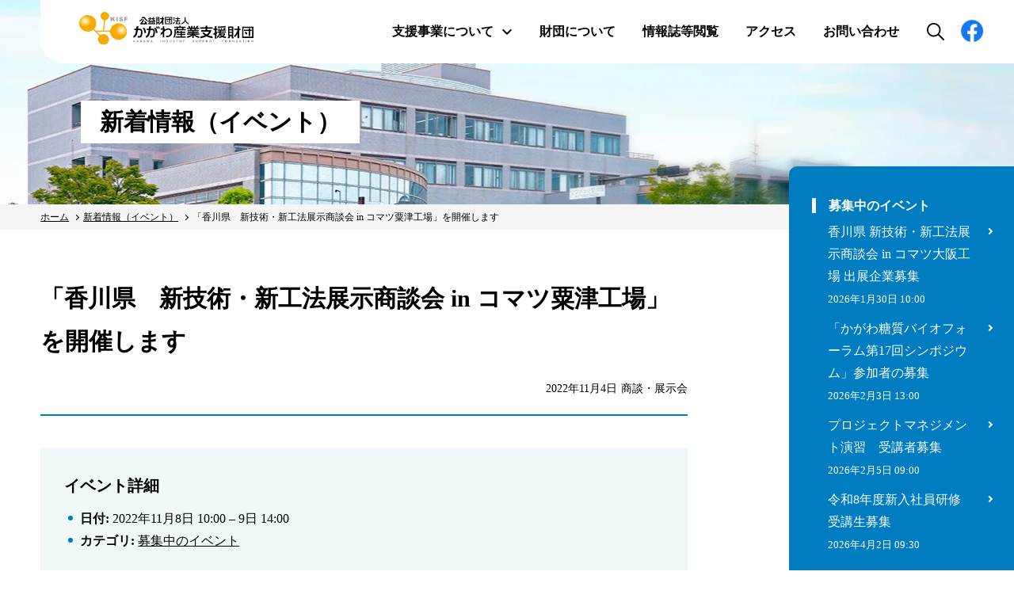

--- FILE ---
content_type: text/html; charset=UTF-8
request_url: https://www.kagawa-isf.jp/event/6170/
body_size: 15570
content:
<!DOCTYPE html>
<html lang="ja" class="no-js">

<head prefix="og:http://ogp.me/ns# fb:http://ogp.me/ns/fb# article:http://ogp.me/ns/article#" itemscope itemtype="http://schema.org/Organization">

  <script type="module">
    document.documentElement.classList.remove('no-js');
    document.documentElement.classList.add('js');
  </script>

  <!-- meta -->
  <meta charset="UTF-8" >
  <meta name="HandheldFriendly" content="true" />
  <meta name="MobileOptimized" content="320">
  <meta name="google-site-verification" content="WxMoa0g-zasuHq2t-ic_bCLLLvuYo1ApOn_EiNM-aQM" />
  <meta name="format-detection" content="telephone=no">

  <!-- dns-prefetch -->
  <meta http-equiv="x-dns-prefetch-control" content="on">
  <link rel="preconnect dns-prefetch" href="//www.google-analytics.com">
  <link rel="preconnect dns-prefetch" href="//www.googletagmanager.com">
  <link rel="preconnect dns-prefetch" href="//unpkg.com">
  <link rel="preconnect dns-prefetch" href="//cdn.jsdelivr.net">
  <!-- /dns-prefetch -->

  <!-- favicon -->
  <link rel="icon" href="https://www.kagawa-isf.jp/wp-content/themes/main/images/favicon.ico">
  <link rel="apple-touch-icon" href="https://www.kagawa-isf.jp/wp-content/themes/main/images/apple-touch-icon.png">
  <link rel="apple-touch-icon" sizes="152x152" href="https://www.kagawa-isf.jp/wp-content/themes/main/images/apple-touch-icon.png">
  <link rel="mask-icon" href="https://www.kagawa-isf.jp/wp-content/themes/main/images/safari-pinned-tab.svg" color="#f6ab00">
  <meta name="msapplication-TileColor" content="#2d89ef">
  <meta name="theme-color" content="#ffffff">
  <!-- /favicon -->

  <meta http-equiv="X-UA-Compatible" content="IE=edge">
  <meta name="viewport" content="width=device-width,shrink-to-fit=yes">
  <!-- <meta name="format-detection" content="telephone=no" > -->

  <title>「香川県　新技術・新工法展示商談会 in コマツ粟津工場」を開催します | 公益財団法人 かがわ産業支援財団</title>
<meta name='robots' content='max-image-preview:large' />
	<style>img:is([sizes="auto" i], [sizes^="auto," i]) { contain-intrinsic-size: 3000px 1500px }</style>
	
<!-- SEO SIMPLE PACK 3.6.2 -->
<meta name="description" content="公益財団法人かがわ産業支援財団と香川県では、県内企業の新たなビジネスパートナーの開拓を図るため、コマツ（株式会社小松製作所）粟津工場の協力を得て下記のとおり展示商談会を開催します。 開催概要 開催日時　令和４年11月８日（火曜日）10:00">
<meta name="keywords" content="香川県　新技術・新工法展示商談会 in コマツ粟津工場">
<link rel="canonical" href="https://www.kagawa-isf.jp/event/6170/">
<meta property="og:locale" content="ja_JP">
<meta property="og:type" content="article">
<meta property="og:image" content="https://www.kagawa-isf.jp/wp-content/uploads/2022/02/ogp.jpg">
<meta property="og:title" content="「香川県　新技術・新工法展示商談会 in コマツ粟津工場」を開催します | 公益財団法人 かがわ産業支援財団">
<meta property="og:description" content="公益財団法人かがわ産業支援財団と香川県では、県内企業の新たなビジネスパートナーの開拓を図るため、コマツ（株式会社小松製作所）粟津工場の協力を得て下記のとおり展示商談会を開催します。 開催概要 開催日時　令和４年11月８日（火曜日）10:00">
<meta property="og:url" content="https://www.kagawa-isf.jp/event/6170/">
<meta property="og:site_name" content="公益財団法人 かがわ産業支援財団">
<meta name="twitter:card" content="summary_large_image">
<!-- / SEO SIMPLE PACK -->

<link rel='stylesheet' id='eo-leaflet.js-css' href='https://www.kagawa-isf.jp/wp-content/plugins/event-organiser/lib/leaflet/leaflet.min.css' type='text/css' media='all' />
<style id='eo-leaflet.js-inline-css' type='text/css'>
.leaflet-popup-close-button{box-shadow:none!important;}
</style>
<link rel='stylesheet' id='wp-block-library-css' href='https://www.kagawa-isf.jp/wp-includes/css/dist/block-library/style.min.css' type='text/css' media='all' />
<style id='classic-theme-styles-inline-css' type='text/css'>
/*! This file is auto-generated */
.wp-block-button__link{color:#fff;background-color:#32373c;border-radius:9999px;box-shadow:none;text-decoration:none;padding:calc(.667em + 2px) calc(1.333em + 2px);font-size:1.125em}.wp-block-file__button{background:#32373c;color:#fff;text-decoration:none}
</style>
<style id='global-styles-inline-css' type='text/css'>
:root{--wp--preset--aspect-ratio--square: 1;--wp--preset--aspect-ratio--4-3: 4/3;--wp--preset--aspect-ratio--3-4: 3/4;--wp--preset--aspect-ratio--3-2: 3/2;--wp--preset--aspect-ratio--2-3: 2/3;--wp--preset--aspect-ratio--16-9: 16/9;--wp--preset--aspect-ratio--9-16: 9/16;--wp--preset--color--black: #000000;--wp--preset--color--cyan-bluish-gray: #abb8c3;--wp--preset--color--white: #ffffff;--wp--preset--color--pale-pink: #f78da7;--wp--preset--color--vivid-red: #cf2e2e;--wp--preset--color--luminous-vivid-orange: #ff6900;--wp--preset--color--luminous-vivid-amber: #fcb900;--wp--preset--color--light-green-cyan: #7bdcb5;--wp--preset--color--vivid-green-cyan: #00d084;--wp--preset--color--pale-cyan-blue: #8ed1fc;--wp--preset--color--vivid-cyan-blue: #0693e3;--wp--preset--color--vivid-purple: #9b51e0;--wp--preset--gradient--vivid-cyan-blue-to-vivid-purple: linear-gradient(135deg,rgba(6,147,227,1) 0%,rgb(155,81,224) 100%);--wp--preset--gradient--light-green-cyan-to-vivid-green-cyan: linear-gradient(135deg,rgb(122,220,180) 0%,rgb(0,208,130) 100%);--wp--preset--gradient--luminous-vivid-amber-to-luminous-vivid-orange: linear-gradient(135deg,rgba(252,185,0,1) 0%,rgba(255,105,0,1) 100%);--wp--preset--gradient--luminous-vivid-orange-to-vivid-red: linear-gradient(135deg,rgba(255,105,0,1) 0%,rgb(207,46,46) 100%);--wp--preset--gradient--very-light-gray-to-cyan-bluish-gray: linear-gradient(135deg,rgb(238,238,238) 0%,rgb(169,184,195) 100%);--wp--preset--gradient--cool-to-warm-spectrum: linear-gradient(135deg,rgb(74,234,220) 0%,rgb(151,120,209) 20%,rgb(207,42,186) 40%,rgb(238,44,130) 60%,rgb(251,105,98) 80%,rgb(254,248,76) 100%);--wp--preset--gradient--blush-light-purple: linear-gradient(135deg,rgb(255,206,236) 0%,rgb(152,150,240) 100%);--wp--preset--gradient--blush-bordeaux: linear-gradient(135deg,rgb(254,205,165) 0%,rgb(254,45,45) 50%,rgb(107,0,62) 100%);--wp--preset--gradient--luminous-dusk: linear-gradient(135deg,rgb(255,203,112) 0%,rgb(199,81,192) 50%,rgb(65,88,208) 100%);--wp--preset--gradient--pale-ocean: linear-gradient(135deg,rgb(255,245,203) 0%,rgb(182,227,212) 50%,rgb(51,167,181) 100%);--wp--preset--gradient--electric-grass: linear-gradient(135deg,rgb(202,248,128) 0%,rgb(113,206,126) 100%);--wp--preset--gradient--midnight: linear-gradient(135deg,rgb(2,3,129) 0%,rgb(40,116,252) 100%);--wp--preset--font-size--small: 13px;--wp--preset--font-size--medium: 20px;--wp--preset--font-size--large: 36px;--wp--preset--font-size--x-large: 42px;--wp--preset--spacing--20: 0.44rem;--wp--preset--spacing--30: 0.67rem;--wp--preset--spacing--40: 1rem;--wp--preset--spacing--50: 1.5rem;--wp--preset--spacing--60: 2.25rem;--wp--preset--spacing--70: 3.38rem;--wp--preset--spacing--80: 5.06rem;--wp--preset--shadow--natural: 6px 6px 9px rgba(0, 0, 0, 0.2);--wp--preset--shadow--deep: 12px 12px 50px rgba(0, 0, 0, 0.4);--wp--preset--shadow--sharp: 6px 6px 0px rgba(0, 0, 0, 0.2);--wp--preset--shadow--outlined: 6px 6px 0px -3px rgba(255, 255, 255, 1), 6px 6px rgba(0, 0, 0, 1);--wp--preset--shadow--crisp: 6px 6px 0px rgba(0, 0, 0, 1);}:where(.is-layout-flex){gap: 0.5em;}:where(.is-layout-grid){gap: 0.5em;}body .is-layout-flex{display: flex;}.is-layout-flex{flex-wrap: wrap;align-items: center;}.is-layout-flex > :is(*, div){margin: 0;}body .is-layout-grid{display: grid;}.is-layout-grid > :is(*, div){margin: 0;}:where(.wp-block-columns.is-layout-flex){gap: 2em;}:where(.wp-block-columns.is-layout-grid){gap: 2em;}:where(.wp-block-post-template.is-layout-flex){gap: 1.25em;}:where(.wp-block-post-template.is-layout-grid){gap: 1.25em;}.has-black-color{color: var(--wp--preset--color--black) !important;}.has-cyan-bluish-gray-color{color: var(--wp--preset--color--cyan-bluish-gray) !important;}.has-white-color{color: var(--wp--preset--color--white) !important;}.has-pale-pink-color{color: var(--wp--preset--color--pale-pink) !important;}.has-vivid-red-color{color: var(--wp--preset--color--vivid-red) !important;}.has-luminous-vivid-orange-color{color: var(--wp--preset--color--luminous-vivid-orange) !important;}.has-luminous-vivid-amber-color{color: var(--wp--preset--color--luminous-vivid-amber) !important;}.has-light-green-cyan-color{color: var(--wp--preset--color--light-green-cyan) !important;}.has-vivid-green-cyan-color{color: var(--wp--preset--color--vivid-green-cyan) !important;}.has-pale-cyan-blue-color{color: var(--wp--preset--color--pale-cyan-blue) !important;}.has-vivid-cyan-blue-color{color: var(--wp--preset--color--vivid-cyan-blue) !important;}.has-vivid-purple-color{color: var(--wp--preset--color--vivid-purple) !important;}.has-black-background-color{background-color: var(--wp--preset--color--black) !important;}.has-cyan-bluish-gray-background-color{background-color: var(--wp--preset--color--cyan-bluish-gray) !important;}.has-white-background-color{background-color: var(--wp--preset--color--white) !important;}.has-pale-pink-background-color{background-color: var(--wp--preset--color--pale-pink) !important;}.has-vivid-red-background-color{background-color: var(--wp--preset--color--vivid-red) !important;}.has-luminous-vivid-orange-background-color{background-color: var(--wp--preset--color--luminous-vivid-orange) !important;}.has-luminous-vivid-amber-background-color{background-color: var(--wp--preset--color--luminous-vivid-amber) !important;}.has-light-green-cyan-background-color{background-color: var(--wp--preset--color--light-green-cyan) !important;}.has-vivid-green-cyan-background-color{background-color: var(--wp--preset--color--vivid-green-cyan) !important;}.has-pale-cyan-blue-background-color{background-color: var(--wp--preset--color--pale-cyan-blue) !important;}.has-vivid-cyan-blue-background-color{background-color: var(--wp--preset--color--vivid-cyan-blue) !important;}.has-vivid-purple-background-color{background-color: var(--wp--preset--color--vivid-purple) !important;}.has-black-border-color{border-color: var(--wp--preset--color--black) !important;}.has-cyan-bluish-gray-border-color{border-color: var(--wp--preset--color--cyan-bluish-gray) !important;}.has-white-border-color{border-color: var(--wp--preset--color--white) !important;}.has-pale-pink-border-color{border-color: var(--wp--preset--color--pale-pink) !important;}.has-vivid-red-border-color{border-color: var(--wp--preset--color--vivid-red) !important;}.has-luminous-vivid-orange-border-color{border-color: var(--wp--preset--color--luminous-vivid-orange) !important;}.has-luminous-vivid-amber-border-color{border-color: var(--wp--preset--color--luminous-vivid-amber) !important;}.has-light-green-cyan-border-color{border-color: var(--wp--preset--color--light-green-cyan) !important;}.has-vivid-green-cyan-border-color{border-color: var(--wp--preset--color--vivid-green-cyan) !important;}.has-pale-cyan-blue-border-color{border-color: var(--wp--preset--color--pale-cyan-blue) !important;}.has-vivid-cyan-blue-border-color{border-color: var(--wp--preset--color--vivid-cyan-blue) !important;}.has-vivid-purple-border-color{border-color: var(--wp--preset--color--vivid-purple) !important;}.has-vivid-cyan-blue-to-vivid-purple-gradient-background{background: var(--wp--preset--gradient--vivid-cyan-blue-to-vivid-purple) !important;}.has-light-green-cyan-to-vivid-green-cyan-gradient-background{background: var(--wp--preset--gradient--light-green-cyan-to-vivid-green-cyan) !important;}.has-luminous-vivid-amber-to-luminous-vivid-orange-gradient-background{background: var(--wp--preset--gradient--luminous-vivid-amber-to-luminous-vivid-orange) !important;}.has-luminous-vivid-orange-to-vivid-red-gradient-background{background: var(--wp--preset--gradient--luminous-vivid-orange-to-vivid-red) !important;}.has-very-light-gray-to-cyan-bluish-gray-gradient-background{background: var(--wp--preset--gradient--very-light-gray-to-cyan-bluish-gray) !important;}.has-cool-to-warm-spectrum-gradient-background{background: var(--wp--preset--gradient--cool-to-warm-spectrum) !important;}.has-blush-light-purple-gradient-background{background: var(--wp--preset--gradient--blush-light-purple) !important;}.has-blush-bordeaux-gradient-background{background: var(--wp--preset--gradient--blush-bordeaux) !important;}.has-luminous-dusk-gradient-background{background: var(--wp--preset--gradient--luminous-dusk) !important;}.has-pale-ocean-gradient-background{background: var(--wp--preset--gradient--pale-ocean) !important;}.has-electric-grass-gradient-background{background: var(--wp--preset--gradient--electric-grass) !important;}.has-midnight-gradient-background{background: var(--wp--preset--gradient--midnight) !important;}.has-small-font-size{font-size: var(--wp--preset--font-size--small) !important;}.has-medium-font-size{font-size: var(--wp--preset--font-size--medium) !important;}.has-large-font-size{font-size: var(--wp--preset--font-size--large) !important;}.has-x-large-font-size{font-size: var(--wp--preset--font-size--x-large) !important;}
:where(.wp-block-post-template.is-layout-flex){gap: 1.25em;}:where(.wp-block-post-template.is-layout-grid){gap: 1.25em;}
:where(.wp-block-columns.is-layout-flex){gap: 2em;}:where(.wp-block-columns.is-layout-grid){gap: 2em;}
:root :where(.wp-block-pullquote){font-size: 1.5em;line-height: 1.6;}
</style>
<link rel='stylesheet' id='normalize-css' href='//cdnjs.cloudflare.com/ajax/libs/normalize/8.0.1/normalize.min.css' type='text/css' media='all' />
<link rel='stylesheet' id='splide-css-css' href='//cdn.jsdelivr.net/npm/@splidejs/splide@3.6.12/dist/css/themes/splide-default.min.css' type='text/css' media='all' />
<link rel='stylesheet' id='scrollhint-css' href='//unpkg.com/scroll-hint@1.1.10/css/scroll-hint.css' type='text/css' media='all' />
<link rel='stylesheet' id='style-css' href='https://www.kagawa-isf.jp/wp-content/themes/main/style.css' type='text/css' media='all' />
<script type="text/javascript" src="//ajax.googleapis.com/ajax/libs/jquery/3.5.1/jquery.min.js" id="jquery-js"></script>
<script type="text/javascript" src="//unpkg.com/scroll-hint@1.1.10/js/scroll-hint.js" id="scrollhint-js"></script>
<script type="text/javascript" src="//cdn.jsdelivr.net/npm/@splidejs/splide@3.6.12/dist/js/splide.min.js" id="splide-js-js"></script>
<link rel="https://api.w.org/" href="https://www.kagawa-isf.jp/wp-json/" /><link rel="alternate" title="JSON" type="application/json" href="https://www.kagawa-isf.jp/wp-json/wp/v2/event/6170" /><link rel="alternate" title="oEmbed (JSON)" type="application/json+oembed" href="https://www.kagawa-isf.jp/wp-json/oembed/1.0/embed?url=https%3A%2F%2Fwww.kagawa-isf.jp%2Fevent%2F6170%2F" />
<link rel="alternate" title="oEmbed (XML)" type="text/xml+oembed" href="https://www.kagawa-isf.jp/wp-json/oembed/1.0/embed?url=https%3A%2F%2Fwww.kagawa-isf.jp%2Fevent%2F6170%2F&#038;format=xml" />
<link rel="icon" href="https://www.kagawa-isf.jp/wp-content/uploads/2022/02/android-chrome-144x144-1.png" sizes="32x32" />
<link rel="icon" href="https://www.kagawa-isf.jp/wp-content/uploads/2022/02/android-chrome-144x144-1.png" sizes="192x192" />
<link rel="apple-touch-icon" href="https://www.kagawa-isf.jp/wp-content/uploads/2022/02/android-chrome-144x144-1.png" />
<meta name="msapplication-TileImage" content="https://www.kagawa-isf.jp/wp-content/uploads/2022/02/android-chrome-144x144-1.png" />

  <!-- gtm -->
    <!-- Google Tag Manager -->
  <script>(function(w,d,s,l,i){w[l]=w[l]||[];w[l].push({'gtm.start':
  new Date().getTime(),event:'gtm.js'});var f=d.getElementsByTagName(s)[0],
  j=d.createElement(s),dl=l!='dataLayer'?'&l='+l:'';j.async=true;j.src=
  'https://www.googletagmanager.com/gtm.js?id='+i+dl;f.parentNode.insertBefore(j,f);
  })(window,document,'script','dataLayer','GTM-5VD9DNK');</script>
  <!-- End Google Tag Manager -->
    <!-- /gtm -->

  <!-- ogp -->
  <script type="application/ld+json">
{
 "@context":"http://schema.org",
 "@type":"GovernmentOffice",
 "name":"公益財団法人 かがわ産業支援財団",
 "address":{
  "@type":"PostalAddress",
  "streetAddress":"林町2217-15",
  "addressLocality":"高松市",
  "addressRegion":"香川県",
  "postalCode":"7610301",
  "addressCountry":"JP"
 },
 "geo":{
  "@type":"GeoCoordinates",
  "latitude":"34.294343",
  "longitude":"134.073334"
 },
 "telephone":"+81-87-840-0348",
 "openingHoursSpecification":[
  {
   "@type":"OpeningHoursSpecification",
   "dayOfWeek":[
    "Monday",
    "Tuesday",
    "Wednesday",
    "Thursday",
    "Friday"
   ],
   "opens":"8:30",
   "closes":"17:15"
  }
 ],
 "image":"https://www.kagawa-isf.jp/wp-content/uploads/2022/02/ogp.jpg",
 "url":"https://www.kagawa-isf.jp/"
}
</script>

    <script type="application/ld+json">
  {
    "@context": "http://schema.org",
    "@type": "NewsArticle",
    "mainEntityOfPage":{
      "@type":"WebPage",
      "@id":"https://www.kagawa-isf.jp/event/6170/"
    },
    "headline":"「香川県　新技術・新工法展示商談会 in コマツ粟津工場」を開催します",
    "image": ["
          "],
    "datePublished": "2022-11-04T15:00:00+09:00",
    "dateModified": "2022-11-07T12:00:50+09:00",
    "author": {
      "@type": "Organization",
      "name": "公益財団法人 かがわ産業支援財団"
    },
    "publisher": {
      "@type": "Organization",
      "name": "公益財団法人 かがわ産業支援財団",
      "logo": {
        "@type": "ImageObject",
        "url": "https://www.kagawa-isf.jp/wp-content/themes/main/images/common/img_logo.png"
      }
    },
    "description": "イベント詳細 日付: 2022年11月8日 10:00 &ndash; 9日 14:00 カテゴリ: 募集中のイベント 公益財団法人かがわ産業支援財団と香川県では、県内企業の新たなビジネスパートナーの ... "
  }
  </script>
  <!-- /ogp -->

  
  <!-- feed -->
  <link rel="alternate" type="application/rss+xml" title="公益財団法人 かがわ産業支援財団 RSS Feed" href="https://www.kagawa-isf.jp/feed/" />
  <link rel="pingback" href="https://www.kagawa-isf.jp/xmlrpc.php" >
  <!--[if lt IE 9]>
  <script src="//cdnjs.cloudflare.com/ajax/libs/html5shiv/3.7.3/html5shiv.min.js"></script>
  <![endif]-->
  <!-- /feed -->

  
</head>

<body class="wp-singular event-template-default single single-event postid-6170 wp-embed-responsive wp-theme-main" >

  <!-- gtm -->
      <!-- Google Tag Manager (noscript) -->
    <noscript><iframe title="Google Tag Manager" src="https://www.googletagmanager.com/ns.html?id=GTM-5VD9DNK"
    height="0" width="0" style="display:none;visibility:hidden"></iframe></noscript>
    <!-- End Google Tag Manager (noscript) -->
    <!-- /gtm -->

  <!-- wrapper -->
  <div class="wrap" id="wrapper">

  <!-- header -->
  <header id="header" class="siteHeader" itemscope="itemscope" itemtype="http://schema.org/WPHeader">

    <!-- logo -->
            <div class="siteLogo"><a href="https://www.kagawa-isf.jp/"><img src="https://www.kagawa-isf.jp/wp-content/themes/main/images/common/logo.svg" alt="公益財団法人 公益財団法人 かがわ産業支援財団 KAGAWA INDUSTRY SUPPORT FOUNDATION" width="220" height="42"></a></div>
        <!-- /logo -->

    <!-- spNav -->
	<div class="h-facebook sp"><a href="https://www.facebook.com/kagawa.isf"><img src="https://www.kagawa-isf.jp/wp-content/themes/main/images/common/icon_facebook.png" alt="facebookページを開く"></a></div>
        <button type="button" id="js-buttonHamburger" class="hamburger-btn p-hamburger" aria-controls="gnav" aria-expanded="false">
        <span class="p-hamburger__line">
            <span class="u-visuallyHidden">
                メニューを開閉する
            </span>
        </span>
    </button>

    <nav id="gnav" class="gnav close sp">

      <div class="menu">
        <div class="search-box">
          <div class="search">
  <form role="search" method="get" class="search-form" action="https://www.kagawa-isf.jp/">
    <label>サイト内検索
      <input type="search" class="search-field" placeholder="キーワードを入力" value="" name="s" />
    </label>
    <input type="image" src="https://www.kagawa-isf.jp/wp-content/themes/main/images/search.png" alt="検索" />
  </form>
</div>          <ul class="search-tag-list">
            
<div class="eventorganiser-event-meta">

	<hr>

	<!-- Event details -->
	<h4>イベント詳細</h4>

	<!-- Is event recurring or a single event -->
	
	<ul class="eo-event-meta">

					<!-- Single event -->
			<li><strong>日付:</strong> <time itemprop="startDate" datetime="2022-11-08T10:00:00+09:00">2022年11月8日 10:00</time> &ndash; <time itemprop="endDate" datetime="2022-11-09T14:00:00+09:00">9日 14:00</time></li>
		
		
					<li><strong>カテゴリ:</strong> <a href="https://www.kagawa-isf.jp/event/category/recruit-event/" rel="tag">募集中のイベント</a></li>
		
		
		
		
	</ul>

	<!-- Does the event have a venue? -->
	

	<div style="clear:both"></div>

	<hr>

</div><!-- .entry-meta -->
<li><a href="/?s=補助金">補助金</a></li>

<li><a href="/?s=助成金">助成金</a></li>

<li><a href="/?s=支援">支援</a></li>

<li><a href="/?s=ものづくり">ものづくり</a></li>

<li><a href="/?s=知的財産">知的財産</a></li>

<li><a href="/?s=展示会">展示会</a></li>

<li><a href="/?s=セミナー">セミナー</a></li>

<li><a href="/?s=人材育成">人材育成</a></li>

<li><a href="/?s=後継者">後継者</a></li>

<li><a href="/?s=コロナ">コロナ</a></li>

<li><a href="/?s=販路開拓">販路開拓</a></li>

<li><a href="/?s=海外展開">海外展開</a></li>

<li><a href="/?s=インキュベート工房">インキュベート工房</a></li>

<li><a href="/?s=スタートアップ">スタートアップ</a></li>

<li><a href="/?s=創業">創業</a></li>

<li><a href="/?s=研究開発">研究開発</a></li>          </ul>
        </div>

        <ul class="sp-menu">
          <li class="page_item"><a href="/">ホーム</a></li>
          <li class="page_item page-item-127 page_item_has_children">
            <button type="button" class="accordion-trigger" aria-expanded="false" aria-controls="accordion-panel-01" aria-label="支援事業についての詳細メニューを開く">支援事業について</button>
            <ul class="children accordion-panel" id="accordion-panel-01" aria-hidden="true">
              <li class="page_item page-item-129"><a href="https://www.kagawa-isf.jp/support/soudan/">相談したい</a></li>
              <li class="page_item page-item-212"><a href="https://www.kagawa-isf.jp/support/fund/">助成金を活用したい</a></li>
              <li class="page_item page-item-180"><a href="https://www.kagawa-isf.jp/support/channel/">販路を開拓したい</a></li>
              <li class="page_item"><a href="https://www.kagawa-isf.jp/support/jinzai/">人材を採用したい・育成したい</a></li>
              <li class="page_item"><a href="https://www.kagawa-isf.jp/support/ip/">知的財産を守りたい・活用したい</a></li>
              <li class="page_item"><a href="https://www.kagawa-isf.jp/support/overseas/">海外展開したい</a></li>
              <!--<li class="page_item"><a href="https://www.kagawa-isf.jp/support/rist/">研究開発したい</a></li>-->
              <li class="page_item"><a href="https://www.kagawa-isf.jp/support/award/">顕彰事業に参加したい</a></li>
              <li class="page_item"><a href="https://www.kagawa-isf.jp/support/room/">施設を利用したい</a></li>
            </ul>
          </li>
          <li class="page_item"><a href="https://www.kagawa-isf.jp/profile/">財団について</a></li>
          <li class="page_item"><a href="https://www.kagawa-isf.jp/information/">情報誌等閲覧</a></li>
          <li class="page_item"><a href="https://www.kagawa-isf.jp/exam/">香川県内企業・財団の取組</a></li>
          <li class="page_item"><a href="https://www.kagawa-isf.jp/club/">かがわ産業振興クラブ</a></li>
          <!-- <li class="page_item page_item_has_children">
            <button type="button" class="accordion-trigger" aria-expanded="false" aria-controls="accordion-panel-02" aria-label="異業種交流事業の詳細メニューを開く">異業種交流事業</button>
            <ul class="children accordion-panel" id="accordion-panel-02" aria-hidden="true">
              <li class="page_item"><a href="https://www.kagawa-isf.jp/pan-industry/kagawaplaza2004/">異業種交流グループ かがわプラザ2004</a></li>
            </ul>
          </li> -->
          <li class="page_item page_item_has_children flex-box drop_item">
            <a href="https://www.kagawa-isf.jp/pan-industry/">異業種交流事業</a>
            <span class="sp">+</span>
            <ul class="children accordion-panel drop" id="accordion-panel-02">
              <li class="page_item"><a href="https://www.kagawa-isf.jp/pan-industry/kagawaplaza2004/">異業種交流グループ かがわプラザ2004</a></li>
            </ul>
          </li>
          <li class="page_item l-half"><a href="https://www.kagawa-isf.jp/rist/">RISTかがわ</a></li>
          <li class="page_item l-half"><a href="https://www.kagawa-isf.jp/next/">ネクスト香川</a></li>
          <li class="page_item l-half"><a href="https://www.kagawa-isf.jp/from/">FROM香川</a></li>
          <li class="page_item l-half"><a href="https://www.kagawa-isf.jp/itsquare/">香川産業頭脳化<br>センタービル</a></li>
          <li class="page_item"><a href="https://www.kagawa-isf.jp/glycobio/">かがわ糖質バイオフォーラム</a></li>
          <li class="page_item"><a href="https://www.kagawa-isf.jp/medfere/">かがわ健康関連製品開発フォーラム</a></li>
          <li class="page_item"><a href="https://www.kagawa-isf.jp/device/">微細構造デバイス研究開発フォーラム</a></li>
          <li class="page_item"><a href="https://www.kagawa-isf.jp/reitou/">かがわ冷凍食品研究フォーラム</a></li>
          <!-- <li class="page_item page_item_has_children"><button type="button" class="accordion-trigger" aria-expanded="false" aria-controls="accordion-panel-03" aria-label="新着情報のカテゴリメニューを開く">新着情報</a></button>
              <ul class="children accordion-panel" id="accordion-panel-03" aria-hidden="true">
                <li class="page_item"><a href="https://www.kagawa-isf.jp/news/">カテゴリ</a></li>
              </ul>
          </li> -->
          <li class="page_item"><a href="https://www.kagawa-isf.jp/news/">新着情報</a></li>
          <li class="page_item"><a href="https://www.kagawa-isf.jp/event/">新着情報（イベント）</a></li>
          <li class="page_item"><a href="https://www.kagawa-isf.jp/contact/">お問い合わせ</a></li>
          <li class="page_item"><a href="https://www.kagawa-isf.jp/access/">アクセス</a></li>
          <li class="page_item"><a href="https://www.kagawa-isf.jp/mailnews/">メールマガジン</a></li>
          <li class="page_item"><a href="https://www.kagawa-isf.jp/link/">関連リンク</a></li>
        </ul>
        <ul class="little-menu">
          <li><a href="/sitemap/">サイトマップ</a></li>
          <!--<li><a href="/privacy/">プライバシーポリシー</a></li>-->
          <li><a href="/sitepolicy/">サイトポリシー</a></li>
          <li><a href="/facebook/">Facebookアカウント運用ポリシー</a></li>
          <li><a href="/policy/">情報セキュリティ基本方針について</a></li>
          <li><a href="/accesibility/">ウェブアクセシビリティ対応について</a></li>

        </ul>
      </div>
    </nav>
    <!-- /spNav -->

    <!-- pcNav -->
    <nav class="gnav close pc tablet">

      <div class="menu-gnav-container">
        <ul id="menu-gnav" class="menu">
          <li id="menu-item-133" class="accordion"><button type="button" class="accordion-trigger" aria-expanded="false" aria-controls="accordion-panel-1">支援事業について<img src="https://www.kagawa-isf.jp/wp-content/themes/main/images/common/icon_arrow_bottom.png" alt="詳細を見る"></button>
          <div class="on-scroll accordion-panel" id="accordion-panel-1" aria-hidden="true">
            <ul class="sub-menu">
              <li id="menu-item-134"><a href="https://www.kagawa-isf.jp/support/soudan/">相談したい</a>
              <ul class="sub-menu _inChild"><li class="page_item page-item-131 consultation"><a href="https://www.kagawa-isf.jp/support/soudan/consultation/">スタートアップ等経営相談窓口事業</a></li>
<li class="page_item page-item-153 6jika"><a href="https://www.kagawa-isf.jp/support/soudan/6jika/">かがわ地域資源活用・地域連携サポートセンター相談窓口</a></li>
<li class="page_item page-item-9661 digital-suishin"><a href="https://www.kagawa-isf.jp/support/soudan/digital-suishin/">中小企業デジタル化推進支援事業</a></li>
<li class="page_item page-item-150 subcontract"><a href="https://www.kagawa-isf.jp/support/soudan/subcontract/">受託取引関係</a></li>
<li class="page_item page-item-14249 j-net21"><a href="https://www.kagawa-isf.jp/support/soudan/j-net21/">日々更新！！　補助金・助成金、セミナー情報等を検索できる［J-Net21支援情報ヘッドライン］</a></li>
<li class="page_item page-item-15924 shokuhin"><a href="https://www.kagawa-isf.jp/support/soudan/shokuhin/">食品産業支援事業</a></li>
<li><a href="https://www.yorozu-kagawa.go.jp/">香川県よろず支援拠点</a></li></ul>              </li>

              <li id="menu-item-171"><a href="https://www.kagawa-isf.jp/support/fund/">助成金を活用したい</a>
              <ul class="sub-menu _inChild"><li class="page_item page-item-161 page_item_has_children newfund"><a href="https://www.kagawa-isf.jp/support/fund/newfund/">新かがわ中小企業応援ファンド等事業</a>
<ul class='children'>
	<li class="page_item page-item-306 fund01"><a href="https://www.kagawa-isf.jp/support/fund/newfund/fund01/">新分野等チャレンジ支援事業</a></li>
	<li class="page_item page-item-330 fund02"><a href="https://www.kagawa-isf.jp/support/fund/newfund/fund02/">競争力強化研究開発支援事業</a></li>
	<li class="page_item page-item-11628 seicho_sokusin"><a href="https://www.kagawa-isf.jp/support/fund/newfund/seicho_sokusin/">成長促進研究開発支援事業　</a></li>
	<li class="page_item page-item-11639 r6kokunaimihonichi"><a href="https://www.kagawa-isf.jp/support/fund/newfund/r6kokunaimihonichi/">国内見本市出展・オンライン販路開拓支援事業</a></li>
	<li class="page_item page-item-11683 r6kaigaimihonichi"><a href="https://www.kagawa-isf.jp/support/fund/newfund/r6kaigaimihonichi/">海外見本市出展支援事業</a></li>
	<li class="page_item page-item-4126 4126-2"><a href="https://www.kagawa-isf.jp/support/fund/newfund/4126-2/">地域資源活用商品開発支援事業　※令和７年度の募集は終了しました。</a></li>
</ul>
</li>
<li class="page_item page-item-177 product-skill"><a href="https://www.kagawa-isf.jp/support/fund/product-skill/">商品化技術テーマ調査事業</a></li>
<li class="page_item page-item-167 sapoin"><a href="https://www.kagawa-isf.jp/support/fund/sapoin/">成長型中小企業等研究開発支援事業</a></li>
<li class="page_item page-item-163 startup"><a href="https://www.kagawa-isf.jp/support/fund/startup/">起業等スタートアップ支援事業　</a></li>
<li class="page_item page-item-165 academic-research"><a href="https://www.kagawa-isf.jp/support/fund/academic-research/">学術研究支援事業について</a></li>
</ul>              </li>

              <li id="menu-item-192"><a href="https://www.kagawa-isf.jp/support/channel/">販路を開拓したい</a>
              <ul class="sub-menu _inChild"><li class="page_item page-item-182 order"><a href="https://www.kagawa-isf.jp/support/channel/order/">発注開拓支援事業</a></li>
<li class="page_item page-item-184 matching"><a href="https://www.kagawa-isf.jp/support/channel/matching/">大手企業との展示商談会開催事業</a></li>
<li class="page_item page-item-186 local-resource"><a href="https://www.kagawa-isf.jp/support/channel/local-resource/">地域資源販路拡大支援事業</a></li>
<li class="page_item page-item-188 home-market"><a href="https://www.kagawa-isf.jp/support/channel/home-market/">地域企業国内販路開拓支援事業</a></li>
<li class="page_item page-item-8439 8439-2"><a href="https://www.kagawa-isf.jp/support/channel/8439-2/">国内展示会集団出展事業</a></li>
</ul>              </li>

              <li id="menu-item-207"><a href="https://www.kagawa-isf.jp/support/jinzai/">人材を採用したい・育成したい</a>
              <ul class="sub-menu _inChild"><li class="page_item page-item-199 professional"><a href="https://www.kagawa-isf.jp/support/jinzai/professional/">プロフェッショナル人材戦略拠点</a></li>
<li class="page_item page-item-17060 advanced"><a href="https://www.kagawa-isf.jp/support/jinzai/advanced/">高度産業人材育成事業（IT研修）全11コース</a></li>
<li class="page_item page-item-10757 10757-2"><a href="https://www.kagawa-isf.jp/support/jinzai/10757-2/">高度産業人材育成事業（次世代ものづくり技術研修、IT技術研修）</a></li>
<li class="page_item page-item-13295 session"><a href="https://www.kagawa-isf.jp/support/jinzai/session/">講習会開催事業</a></li>
<li class="page_item page-item-205 successor"><a href="https://www.kagawa-isf.jp/support/jinzai/successor/">中小企業後継者育成事業</a></li>
<li class="page_item page-item-3629 local-tech"><a href="https://www.kagawa-isf.jp/support/jinzai/local-tech/">地域技術事業化推進事業</a></li>
</ul>              </li>

              <li id="menu-item-218"><a href="https://www.kagawa-isf.jp/support/ip/">知的財産を守りたい・活用したい</a>
              <ul class="sub-menu _inChild"><li class="page_item page-item-5177 5177-2"><a href="https://www.kagawa-isf.jp/support/ip/5177-2/">知財総合支援窓口運営事業</a></li>
<li class="page_item page-item-13990 global"><a href="https://www.kagawa-isf.jp/support/ip/global/">海外出願支援事業</a></li>
<li class="page_item page-item-7815 aid"><a href="https://www.kagawa-isf.jp/support/ip/aid/">知的財産活性化事業</a></li>
<li class="page_item page-item-574 promotion"><a href="https://www.kagawa-isf.jp/support/ip/promotion/">知的財産活⽤促進事業</a></li>
<li class="page_item page-item-578 invention"><a href="https://www.kagawa-isf.jp/support/ip/invention/">⾹川県発明協会事務運営事業</a></li>
</ul>              </li>

              <li><a href="https://www.kagawa-isf.jp/support/overseas/">海外展開したい</a>
              <ul class="sub-menu _inChild"><li class="page_item page-item-557 sales"><a href="https://www.kagawa-isf.jp/support/overseas/sales/">地域企業海外販路開拓支援事業</a></li>
</ul>              </li>

              <!--<li><a href="https://www.kagawa-isf.jp/support/rist/">研究開発したい</a>
                            </li>-->

              <li><a href="https://www.kagawa-isf.jp/support/award/">顕彰事業に参加したい</a>
              <ul class="sub-menu _inChild"><li class="page_item page-item-547 ashihara"><a href="https://www.kagawa-isf.jp/support/award/ashihara/">芦原科学賞</a></li>
</ul>              </li>

              <li><a href="https://www.kagawa-isf.jp/support/room/">施設を利用したい</a>
              <ul class="sub-menu _inChild"><li class="page_item page-item-528 kiic"><a href="https://www.kagawa-isf.jp/support/room/kiic/">会議室を利用したい</a></li>
</ul></li>

              <li class="subclose"><button type="button" class="subclosebtn" aria-expanded="false" aria-controls="accordion-panel-1">閉じる</button></li>
            </ul>
            </div>
          </li>
          <li><a href="https://www.kagawa-isf.jp/profile/">財団について</a></li>
          <li><a href="https://www.kagawa-isf.jp/information/">情報誌等閲覧</a></li>
          <li><a href="https://www.kagawa-isf.jp/access/">アクセス</a></li>
          <li><a href="https://www.kagawa-isf.jp/contact/">お問い合わせ</a></li>
        </ul>

        <div class="accordion h-search">
          <button type="button" class="accordion-trigger" aria-expanded="false" aria-controls="accordion-panel-2"><img src="https://www.kagawa-isf.jp/wp-content/themes/main/images/common/icon_search.svg" alt="サイト内検索を開く"></button>
          <div id="accordion-panel-2" class="accordion-panel" aria-hidden="true">
            <div class="search-box">
              <div class="search">
  <form role="search" method="get" class="search-form" action="https://www.kagawa-isf.jp/">
    <label>サイト内検索
      <input type="search" class="search-field" placeholder="キーワードを入力" value="" name="s" />
    </label>
    <input type="image" src="https://www.kagawa-isf.jp/wp-content/themes/main/images/search.png" alt="検索" />
  </form>
</div>              <button type="button" class="subclosebtn" aria-expanded="false" aria-controls="accordion-panel-2">閉じる</button>
            </div> 
          </div>
        </div>

        <div class="h-facebook"><a href="https://www.facebook.com/kagawa.isf"><img src="https://www.kagawa-isf.jp/wp-content/themes/main/images/common/icon_facebook.png" alt="facebookページを開く"></a></div>

      </div>
    </nav>
    <!-- /pcNav -->
  </header>
  <!-- /header -->





<!-- ▼ container =================================================== -->
<div class="container" itemscope itemprop="mainContentOfPage">

  <!-- ▼ title =================================== -->
  <div class="pageTitle">
    <p class="pageTitle--txt">
		新着情報（イベント）	  </p>
  </div>
  <!-- ▲ title =================================== -->

  <!-- ▼ topicpath =============================== -->
  <nav id="breadcrumb"><ol><li><a href="https://www.kagawa-isf.jp"><span>ホーム</span></a></li><li><a href="https://www.kagawa-isf.jp/event/"><span>新着情報（イベント）</span></a></li><li aria-current="page"><span>「香川県　新技術・新工法展示商談会 in コマツ粟津工場」を開催します</span></li></ol><script type="application/ld+json">{
            "@context": "http://schema.org",
            "@type": "BreadcrumbList",
            "itemListElement": [{
        "@type": "ListItem",
        "position": 1,
        "item": {
            "@id": "https://www.kagawa-isf.jp",
            "name": "公益財団法人 かがわ産業支援財団"
        }
      },{
        "@type": "ListItem",
        "position": 2,
        "item": {
            "@id": "https://www.kagawa-isf.jp/event/",
            "name": "イベント"
        }
      },{
        "@type": "ListItem",
        "position": 3,
        "item": {
            "@id": "https://www.kagawa-isf.jp/event/6170/",
            "name": "「香川県　新技術・新工法展示商談会 in コマツ粟津工場」を開催します"
        }
      }]
            }</script></nav>  <!-- ▲ topicpath =============================== -->


  <!-- ▼ content =========================================== -->
  <div class="content row">

    <main class="entry col-m clearfix post-6170 event type-event status-publish hentry event-category-recruit-event news_category-discuss">
      <article class="entryBody">

        <!--ループ開始 -->
        
        <h1 class="entry-title">「香川県　新技術・新工法展示商談会 in コマツ粟津工場」を開催します</h1>

          <!-- blogbox -->
          <p class="blogbox">

            <!-- 日付 -->
            <span class="blogbox--date">
              <time class="updated" datetime="2022-11-04T15:00:00+0900">2022年11月4日</time>
            </span>

            <!-- カテゴリ名 -->
                          <span class="news--category" itemprop="keywords">商談・展示会</span>            
              
              
          </p>
          
          <!-- /blogbox -->

          <div class="mainbox">
            <div class="entry-content">
          
              
<div class="eventorganiser-event-meta">

	<hr>

	<!-- Event details -->
	<h4>イベント詳細</h4>

	<!-- Is event recurring or a single event -->
	
	<ul class="eo-event-meta">

					<!-- Single event -->
			<li><strong>日付:</strong> <time itemprop="startDate" datetime="2022-11-08T10:00:00+09:00">2022年11月8日 10:00</time> &ndash; <time itemprop="endDate" datetime="2022-11-09T14:00:00+09:00">9日 14:00</time></li>
		
		
					<li><strong>カテゴリ:</strong> <a href="https://www.kagawa-isf.jp/event/category/recruit-event/" rel="tag">募集中のイベント</a></li>
		
		
		
		
	</ul>

	<!-- Does the event have a venue? -->
	

	<div style="clear:both"></div>

	<hr>

</div><!-- .entry-meta -->

<p>公益財団法人かがわ産業支援財団と香川県では、県内企業の新たなビジネスパートナーの開拓を図るため、コマツ（株式会社小松製作所）粟津工場の協力を得て下記のとおり展示商談会を開催します。</p>



<h3 class="wp-block-heading">開催概要</h3>



<figure class="wp-block-table"><table><tbody><tr><td>開催日時　</td><td>令和４年11月８日（火曜日）10:00～16:00<br>　　　　11月９日（水曜日）10:00～14:00</td></tr><tr><td>会　　場</td><td>コマツ粟津工場　ICTセンタ<br>（石川県小松市符津町ツ23）</td></tr><tr><td>主　　催</td><td>公益財団法人かがわ産業支援財団、香川県</td></tr></tbody></table></figure>



<h3 class="wp-block-heading">出展企業</h3>



<p>県内企業15社及び香川高等専門学校詫間キャンパス</p>



<h3 class="wp-block-heading">来場者</h3>



<p>コマツ粟津工場及び関連するグループ企業の方々</p>



<h2 class="wp-block-heading">お問い合わせ先</h2>



<ul class="wp-block-list"><li>公益財団法人　かがわ産業支援財団　企業振興部　取引支援課</li></ul>



<p>　　〒761-0301　高松市林町2217-15（香川産業頭脳化センタービル　２階）</p>



<p>　　TEL：087-868-9904　　FAX：087-869-3710　　E-mail：torihikishien@kagawa-isf.jp</p>



<div data-wp-interactive="core/file" class="wp-block-file"><object data-wp-bind--hidden="!state.hasPdfPreview" hidden class="wp-block-file__embed" data="https://www.kagawa-isf.jp/wp-content/uploads/2022/11/check.pdf" type="application/pdf" style="width:100%;height:600px" aria-label="感染防止策チェックリストの埋め込み。の埋め込み。"></object><a id="wp-block-file--media-aaab4d05-a4ae-47ba-bea9-97c17e144597" href="https://www.kagawa-isf.jp/wp-content/uploads/2022/11/check.pdf" target="_blank" rel="noreferrer noopener">感染防止策チェックリスト</a></div>



<p></p>
			  
            </div>

            
          </div>
          <!-- /mainbox -->

          
<div class="sns clearfix">
  <ul>
    <!--Facebookボタン-->
    <li class="facebook">
      <a href="//www.facebook.com/sharer.php?src=bm&u=https%3A%2F%2Fwww.kagawa-isf.jp%2Fevent%2F6170%2F&t=%E3%80%8C%E9%A6%99%E5%B7%9D%E7%9C%8C%E3%80%80%E6%96%B0%E6%8A%80%E8%A1%93%E3%83%BB%E6%96%B0%E5%B7%A5%E6%B3%95%E5%B1%95%E7%A4%BA%E5%95%86%E8%AB%87%E4%BC%9A+in+%E3%82%B3%E3%83%9E%E3%83%84%E7%B2%9F%E6%B4%A5%E5%B7%A5%E5%A0%B4%E3%80%8D%E3%82%92%E9%96%8B%E5%82%AC%E3%81%97%E3%81%BE%E3%81%99" target="_blank">
        <svg xmlns="http://www.w3.org/2000/svg" xmlns:xlink="http://www.w3.org/1999/xlink" viewBox="0 0 156 300" role="img" aria-label="Facebook">
          <path class="sns--icon facebook" d="M101.000,300.000 C101.000,300.000 101.000,163.000 101.000,163.000 C101.000,163.000 147.000,163.000 147.000,163.000 C147.000,163.000 154.000,110.000 154.000,110.000 C154.000,110.000 101.000,110.000 101.000,110.000 C101.000,110.000 101.000,76.000 101.000,76.000 C101.000,60.552 105.857,50.000 128.000,50.000 C128.000,50.000 156.000,50.000 156.000,50.000 C156.000,50.000 156.000,2.000 156.000,2.000 C151.113,1.351 134.503,-0.000 115.000,-0.000 C74.282,-0.000 46.000,25.336 46.000,71.000 C46.000,71.000 46.000,110.000 46.000,110.000 C46.000,110.000 0.000,110.000 0.000,110.000 C0.000,110.000 0.000,163.000 0.000,163.000 C0.000,163.000 46.000,163.000 46.000,163.000 C46.000,163.000 46.000,300.000 46.000,300.000 C46.000,300.000 101.000,300.000 101.000,300.000 Z"/>
        </svg>
      </a>
    </li>

    <!--ツイートボタン-->
    <li class="twitter">
      <a href="https://twitter.com/share?url=https%3A%2F%2Fwww.kagawa-isf.jp%2Fevent%2F6170%2F" target="_blank">
        <svg xmlns="http://www.w3.org/2000/svg" xmlns:xlink="http://www.w3.org/1999/xlink" viewBox="0 0 350 300" role="img" aria-label="Twitter">
          <path class="sns--icon twitter" d="M350.001,35.509 C346.026,42.167 340.649,49.197 333.870,56.595 C328.493,62.513 321.944,68.556 314.231,74.720 C314.231,74.720 314.231,76.940 314.231,76.940 C314.231,76.940 314.231,79.530 314.231,79.530 C314.231,80.762 314.346,81.626 314.579,82.119 C314.579,82.119 314.579,84.708 314.579,84.708 C314.579,110.109 310.022,135.572 300.903,161.097 C291.785,186.620 278.809,209.494 261.975,229.715 C243.971,251.417 222.113,268.556 196.394,281.134 C170.674,293.711 141.917,299.999 110.122,299.999 C89.546,299.999 70.142,297.041 51.904,291.122 C33.201,285.202 15.899,276.818 -0.001,265.967 C0.936,266.214 2.337,266.338 4.208,266.338 C7.948,266.831 10.755,267.077 12.626,267.077 C12.626,267.077 17.183,267.077 17.183,267.077 C33.550,267.077 49.567,264.242 65.231,258.569 C79.727,253.144 93.403,245.253 106.263,234.895 C91.300,234.649 77.387,229.469 64.531,219.357 C51.904,209.494 43.486,197.040 39.279,181.997 C42.786,182.737 45.007,183.105 45.943,183.105 C45.943,183.105 49.447,183.105 49.447,183.105 C50.151,183.352 51.202,183.476 52.605,183.476 C54.708,183.476 56.346,183.352 57.516,183.105 C59.853,183.105 63.128,182.612 67.335,181.626 C67.801,181.626 68.505,181.502 69.439,181.256 C70.376,181.009 71.075,180.887 71.542,180.887 C54.941,177.434 41.265,168.679 30.509,154.622 C19.520,140.565 14.029,124.536 14.029,106.534 C14.029,106.534 14.029,106.163 14.029,106.163 C14.029,106.163 14.029,105.794 14.029,105.794 C14.029,105.794 14.029,105.424 14.029,105.424 C18.471,108.383 23.615,110.603 29.460,112.082 C35.538,114.054 41.265,115.042 46.644,115.042 C36.354,107.644 28.640,98.642 23.497,88.038 C17.651,77.187 14.729,65.102 14.729,51.786 C14.729,44.388 15.546,37.729 17.183,31.810 C18.120,27.617 20.457,21.576 24.198,13.685 C42.435,37.358 64.177,55.854 89.429,69.172 C115.382,83.475 142.969,91.366 172.195,92.847 C171.494,87.667 171.145,84.832 171.145,84.339 C170.674,80.886 170.441,78.051 170.441,75.830 C170.441,54.868 177.456,36.989 191.483,22.193 C205.512,7.396 222.462,-0.002 242.337,-0.002 C252.623,-0.002 262.325,2.094 271.444,6.286 C280.562,10.971 288.394,16.891 294.942,24.042 C302.423,22.315 310.372,19.850 318.788,16.644 C325.803,13.931 333.051,10.232 340.532,5.547 C337.729,14.424 333.634,22.439 328.260,29.591 C322.179,36.989 315.751,42.907 308.969,47.347 C315.984,46.113 322.999,44.634 330.010,42.907 C335.388,41.428 342.052,38.961 350.001,35.509 Z"/>
        </svg>
      </a>
    </li>

    <!--LINEボタン-->
    <li class="line">
      <a href="//line.me/R/msg/text/?%E3%80%8C%E9%A6%99%E5%B7%9D%E7%9C%8C%E3%80%80%E6%96%B0%E6%8A%80%E8%A1%93%E3%83%BB%E6%96%B0%E5%B7%A5%E6%B3%95%E5%B1%95%E7%A4%BA%E5%95%86%E8%AB%87%E4%BC%9A+in+%E3%82%B3%E3%83%9E%E3%83%84%E7%B2%9F%E6%B4%A5%E5%B7%A5%E5%A0%B4%E3%80%8D%E3%82%92%E9%96%8B%E5%82%AC%E3%81%97%E3%81%BE%E3%81%99%0Ahttps%3A%2F%2Fwww.kagawa-isf.jp%2Fevent%2F6170%2F" target="_blank">
        <svg xmlns="http://www.w3.org/2000/svg" xmlns:xlink="http://www.w3.org/1999/xlink" viewBox="0 0 315 300" role="img" aria-label="LINE">
          <path class="sns--icon line" d="M280.344,206.351 C280.344,206.351 280.354,206.351 280.354,206.351 C247.419,244.375 173.764,290.686 157.006,297.764
        C140.251,304.844 142.724,293.258 143.409,289.286 C143.809,286.909 145.648,275.795 145.648,275.795 C146.179,271.773 146.725,265.543 145.139,261.573 C143.374,257.197 136.418,254.902 131.307,253.804 C55.860,243.805 0.004,190.897 0.004,127.748 C0.004,57.307 70.443,-0.006 157.006,-0.006 C243.579,-0.006 314.004,57.307 314.004,127.748 C314.004,155.946 303.108,181.342 280.344,206.351 ZM95.547,153.146 C95.547,153.146 72.581,153.146 72.581,153.146 C72.581,153.146 72.581,98.841 72.581,98.841 C72.581,94.296 68.894,90.583 64.352,90.583 C59.819,90.583 56.127,94.296 56.127,98.841 C56.127,98.841 56.127,161.398 56.127,161.398 C56.127,165.960 59.819,169.660 64.352,169.660 C64.352,169.660 95.547,169.660 95.547,169.660 C100.092,169.660 103.777,165.960 103.777,161.398 C103.777,156.851 100.092,153.146 95.547,153.146 ZM127.810,98.841 C127.810,94.296 124.120,90.583 119.583,90.583 C115.046,90.583 111.356,94.296 111.356,98.841 C111.356,98.841 111.356,161.398 111.356,161.398 C111.356,165.960 115.046,169.660 119.583,169.660 C124.120,169.660 127.810,165.960 127.810,161.398 C127.810,161.398 127.810,98.841 127.810,98.841 ZM202.908,98.841 C202.908,94.296 199.219,90.583 194.676,90.583 C190.137,90.583 186.442,94.296 186.442,98.841 C186.442,98.841 186.442,137.559 186.442,137.559 C186.442,137.559 154.466,93.894 154.466,93.894 C152.926,91.818 150.460,90.583 147.892,90.583 C147.007,90.583 146.127,90.730 145.282,91.010 C141.916,92.142 139.650,95.287 139.650,98.841 C139.650,98.841 139.650,161.398 139.650,161.398 C139.650,165.960 143.345,169.660 147.885,169.660 C152.427,169.660 156.114,165.960 156.114,161.398 C156.114,161.398 156.114,122.705 156.114,122.705 C156.114,122.705 188.090,166.354 188.090,166.354 C189.637,168.431 192.094,169.660 194.667,169.660 C195.546,169.660 196.434,169.521 197.279,169.236 C200.650,168.114 202.908,164.966 202.908,161.398 C202.908,161.398 202.908,98.841 202.908,98.841 ZM253.385,138.381 C257.927,138.381 261.617,134.674 261.617,130.129 C261.617,125.569 257.927,121.872 253.385,121.872 C253.385,121.872 230.426,121.872 230.426,121.872 C230.426,121.872 230.426,107.103 230.426,107.103 C230.426,107.103 253.385,107.103 253.385,107.103 C257.927,107.103 261.617,103.398 261.617,98.841 C261.617,94.296 257.927,90.583 253.385,90.583 C253.385,90.583 222.187,90.583 222.187,90.583 C217.650,90.583 213.955,94.296 213.955,98.841 C213.955,98.850 213.955,98.858 213.955,98.878 C213.955,98.878 213.955,130.109 213.955,130.109 C213.955,130.114 213.955,130.129 213.955,130.129 C213.955,130.139 213.955,130.139 213.955,130.149 C213.955,130.149 213.955,161.398 213.955,161.398 C213.955,165.960 217.655,169.660 222.187,169.660 C222.187,169.660 253.385,169.660 253.385,169.660 C257.915,169.660 261.617,165.960 261.617,161.398 C261.617,156.851 257.915,153.146 253.385,153.146 C253.385,153.146 230.426,153.146 230.426,153.146 C230.426,153.146 230.426,138.381 230.426,138.381 C230.426,138.381 253.385,138.381 253.385,138.381 Z"/>
        </svg>
      </a>
    </li>
  </ul>

</div>

                    <!--ループ終了-->
      </article>

      <aside class="st-aside">

        <!--関連記事-->
        <section>

  <h2>関連記事</h2>

    <ul class="newsList">
        <li class="newsList--item">
      <a href="https://www.kagawa-isf.jp/news/4557/" itemprop="url">
      <dl>
      <dt class="newsList--date">
          <time datetime="2025-04-25T10:51:00+0900" itemprop="datePublished">2025/04/25</time>
        </dt>
                      <dd class="newsList--category" itemprop="keywords">商談・展示会</dd>                        
                    <dd class="news_label03">
            終了            </dd>
                  <dd class="newsList--title" itemprop="headline name">「第19回国際二次電池展」の香川県ブース出展者を募集します</dd>
      </dl>
      </a>
            </li>
        <li class="newsList--item">
      <a href="https://www.kagawa-isf.jp/news/8869/" itemprop="url">
      <dl>
      <dt class="newsList--date">
          <time datetime="2023-02-22T16:00:00+0900" itemprop="datePublished">2023/02/22</time>
        </dt>
                      <dd class="newsList--category" itemprop="keywords">商談・展示会</dd>                        
                <dd class="newsList--title" itemprop="headline name">「第28回機械要素技術展」「第26回関西機械要素技術展」の香川県ブース出展者を募集します</dd>
      </dl>
      </a>
            </li>
        <li class="newsList--item">
      <a href="https://www.kagawa-isf.jp/news/12799/" itemprop="url">
      <dl>
      <dt class="newsList--date">
          <time datetime="2024-06-10T10:00:09+0900" itemprop="datePublished">2024/06/10</time>
        </dt>
                      <dd class="newsList--category" itemprop="keywords">商談・展示会</dd>                        
                <dd class="newsList--title" itemprop="headline name">第29回機械要素技術展［東京］　香川県ブース出展企業紹介</dd>
      </dl>
      </a>
            </li>
        <li class="newsList--item">
      <a href="https://www.kagawa-isf.jp/news/11240/" itemprop="url">
      <dl>
      <dt class="newsList--date">
          <time datetime="2023-10-12T13:30:00+0900" itemprop="datePublished">2023/10/12</time>
        </dt>
                      <dd class="newsList--category" itemprop="keywords">商談・展示会</dd>                        
                <dd class="newsList--title" itemprop="headline name">令和５年度関西・四国合同広域商談会　受注企業の募集</dd>
      </dl>
      </a>
            </li>
        <li class="newsList--item">
      <a href="https://www.kagawa-isf.jp/news/16025/" itemprop="url">
      <dl>
      <dt class="newsList--date">
          <time datetime="2025-08-20T10:00:00+0900" itemprop="datePublished">2025/08/20</time>
        </dt>
                      <dd class="newsList--category" itemprop="keywords">商談・展示会</dd>                        
                <dd class="newsList--title" itemprop="headline name">「第19回国際二次電池展」香川県ブース出展企業紹介</dd>
      </dl>
      </a>
            </li>
      </ul>
    
</section>

        <!--ページナビ-->
        <ul class="pageNavi">
                      <li class="pageNavi--item">
                <a href="https://www.kagawa-isf.jp/event/6951/">前の記事</a>
            </li>
                    <li class="pageNavi--item nth2"><a href="https://www.kagawa-isf.jp/event/">一覧</a></li>
                      <li class="pageNavi--item">
                <a href="https://www.kagawa-isf.jp/event/7033/">次の記事</a>
            </li>
                  </ul>
      </aside>
      <!-- /st-aside -->

    </main>

    <!-- ▼ sidebar ==================================== -->
    <aside class="col-s sidebar" role="complementary">
  <div class="sidebar--inner">

      <div class="widget">
      <h2>募集中のイベント</h2>
      <ul  class="eo-events eo-events-shortcode"><li class="eo-event-cat-recruit-event eo-event-future"><a href="https://www.kagawa-isf.jp/event/16513/"><dl><dt>香川県 新技術・新工法展示商談会 in コマツ大阪工場 出展企業募集</dt><dd><span class="day">2026年1月30日 10:00</span></dd></dl></a> </li><li class="eo-event-venue- eo-event-cat-recruit-event eo-event-future"><a href="https://www.kagawa-isf.jp/event/11135/"><dl><dt>「かがわ糖質バイオフォーラム第17回シンポジウム」参加者の募集</dt><dd><span class="day">2026年2月3日 13:00</span></dd></dl></a> </li><li class="eo-event-venue--2- eo-event-cat-recruit-event eo-event-future eo-multi-day"><a href="https://www.kagawa-isf.jp/event/16589/"><dl><dt>プロジェクトマネジメント演習　受講者募集</dt><dd><span class="day">2026年2月5日 09:00</span></dd></dl></a> </li><li class="eo-event-venue--2- eo-event-cat-recruit-event eo-event-future eo-multi-day"><a href="https://www.kagawa-isf.jp/event/14766/"><dl><dt>令和8年度新入社員研修　受講生募集</dt><dd><span class="day">2026年4月2日 09:30</span></dd></dl></a> </li></ul>    </div>
    <div class="widget">
      <h2>事業名</h2>
      <ul class="link">
        	<li class="cat-item cat-item-100"><a href="https://www.kagawa-isf.jp/news_category/%e3%81%9d%e3%81%ae%e4%bb%96/">その他</a>
</li>
	<li class="cat-item cat-item-2"><a href="https://www.kagawa-isf.jp/news_category/info/">お知らせ</a>
</li>
	<li class="cat-item cat-item-60"><a href="https://www.kagawa-isf.jp/news_category/seminar/">セミナー</a>
</li>
	<li class="cat-item cat-item-6"><a href="https://www.kagawa-isf.jp/news_category/discuss/">商談・展示会</a>
</li>
	<li class="cat-item cat-item-5"><a href="https://www.kagawa-isf.jp/news_category/subsidy/">補助・助成金</a>
</li>
	<li class="cat-item cat-item-73"><a href="https://www.kagawa-isf.jp/news_category/bid/">入札・コンペ</a>
</li>
      </ul>
    </div>

  
  </div>
</aside>    <!-- ▲ sidebar ==================================== -->

  </div>
  <!-- ▲ content =========================================== -->

</div>
<!-- ▲ container =================================================== -->

<footer id="footer" role="contentinfo" itemscope="itemscope" itemtype="http://schema.org/WPFooter">

  <div class="contact">
    <h2><a href="https://www.kagawa-isf.jp/"><img src="/wp-content/themes/main/images/common/logo.svg" alt="公益財団法人 かがわ産業支援財団 KAGAWA INDUSTRY SUPPORT FOUNDATION" width="260" height="50"></a></h2>
    <p>〒761-0301　香川県高松市林町2217-15 <br>
      <span>TEL：</span><a href="tel:087-840-0348">087-840-0348</a><span>FAX：</span>087-869-3710</p>
  </div>

<nav class="footer-menu">
  <ul>
    <li><a href="/sitemap/">サイトマップ</a></li>
    <!--<li><a href="/privacy/">プライバシーポリシー</a></li>-->
    <li><a href="/sitepolicy/">サイトポリシー</a></li>
    <li><a href="/facebook/">Facebookアカウント運用ポリシー</a></li>
    <li><a href="/policy/">情報セキュリティ基本方針について</a></li>
    <li><a href="/accesibility/">ウェブアクセシビリティ対応について</a></li>
  </ul>

</nav>
  
  <div class="copy">&copy; <span itemprop="copyrightYear">2026</span> <span itemprop="copyrightHolder name editor author creator">Kagawa Industry Support Foundation</span>.</div>
</footer>

</div>
<!-- /#wrapper -->

<script type="speculationrules">
{"prefetch":[{"source":"document","where":{"and":[{"href_matches":"\/*"},{"not":{"href_matches":["\/wp-*.php","\/wp-admin\/*","\/wp-content\/uploads\/*","\/wp-content\/*","\/wp-content\/plugins\/*","\/wp-content\/themes\/main\/*","\/*\\?(.+)"]}},{"not":{"selector_matches":"a[rel~=\"nofollow\"]"}},{"not":{"selector_matches":".no-prefetch, .no-prefetch a"}}]},"eagerness":"conservative"}]}
</script>
<script type="importmap" id="wp-importmap">
{"imports":{"@wordpress\/interactivity":"https:\/\/www.kagawa-isf.jp\/wp-includes\/js\/dist\/script-modules\/interactivity\/index.min.js?ver=55aebb6e0a16726baffb"}}
</script>
<script type="module" src="https://www.kagawa-isf.jp/wp-includes/js/dist/script-modules/block-library/file/view.min.js?ver=fdc2f6842e015af83140" id="@wordpress/block-library/file/view-js-module"></script>
<link rel="modulepreload" href="https://www.kagawa-isf.jp/wp-includes/js/dist/script-modules/interactivity/index.min.js?ver=55aebb6e0a16726baffb" id="@wordpress/interactivity-js-modulepreload"><script type="text/javascript" id="base-js-extra">
/* <![CDATA[ */
var object_name = {"templateUrl":"https:\/\/www.kagawa-isf.jp\/wp-content\/themes\/main"};
/* ]]> */
</script>
<script type="text/javascript" src="https://www.kagawa-isf.jp/wp-content/themes/main/js/common.js" id="base-js"></script>
<script type="text/javascript" src="https://www.kagawa-isf.jp/wp-content/themes/main/js/ua.js" id="ua-js"></script>
<script>!function(e){"use strict";var t=function(t,n,o,r){function i(e){return l.body?e():void setTimeout(function(){i(e)})}function d(){s.addEventListener&&s.removeEventListener("load",d),s.media=o||"all"}var a,l=e.document,s=l.createElement("link");if(n)a=n;else{var f=(l.body||l.getElementsByTagName("head")[0]).childNodes;a=f[f.length-1]}var u=l.styleSheets;if(r)for(var c in r)r.hasOwnProperty(c)&&s.setAttribute(c,r[c]);s.rel="stylesheet",s.href=t,s.media="only x",i(function(){a.parentNode.insertBefore(s,n?a:a.nextSibling)});var v=function(e){for(var t=s.href,n=u.length;n--;)if(u[n].href===t)return e();setTimeout(function(){v(e)})};return s.addEventListener&&s.addEventListener("load",d),s.onloadcssdefined=v,v(d),s};"undefined"!=typeof exports?exports.loadCSS=t:e.loadCSS=t}("undefined"!=typeof global?global:this);</script>


</body>
</html>

<!-- Cached by WP-Optimize (gzip) - https://teamupdraft.com/wp-optimize/ - Last modified: 2026年1月21日 01:14 (Asia/Tokyo UTC:9) -->


--- FILE ---
content_type: text/css
request_url: https://www.kagawa-isf.jp/wp-content/themes/main/style.css
body_size: 23573
content:
@charset "UTF-8";
/*---------------------------------
Theme Name: Main
Theme URI:
Author: 
Author URI: 
Description: 
Version: 210512
License: 
License URI: 
Text Domain: 
----------------------------------*/
/*
Text
----------------------------------*/
/* line 5, scss/core/_nativeWP.scss */
p {
  display: block;
  margin: 1em 0; }

/* line 10, scss/core/_nativeWP.scss */
b {
  background: none; }

/* line 14, scss/core/_nativeWP.scss */
blockquote {
  display: block; }

/*
Img
----------------------------------*/
/* line 22, scss/core/_nativeWP.scss */
.aligncenter {
  display: block;
  margin: 0 auto; }

/* line 27, scss/core/_nativeWP.scss */
.alignright {
  float: right;
  margin-left: 1rem;
  margin-bottom: 1rem; }

/* line 33, scss/core/_nativeWP.scss */
.alignleft {
  float: left;
  margin-right: 1rem;
  margin-bottom: 1rem; }

/* line 39, scss/core/_nativeWP.scss */
.wp-caption-text,
.wp-block-image figcaption {
  font-size: 1.3rem;
  color: #585858; }

/* line 46, scss/core/_nativeWP.scss */
img[class*="wp-image-"], img[class*="attachment-"] {
  height: auto;
  max-width: 100%; }

/* 外部サービス埋め込み : Gutenberg */
/* line 53, scss/core/_nativeWP.scss */
.wp-block-embed {
  clear: both; }

/* line 58, scss/core/_nativeWP.scss */
.blocks-gallery-item::before {
  display: none; }

/*
Post
----------------------------------*/
/* line 68, scss/core/_nativeWP.scss */
.sticky {
  padding: 1rem;
  background: #f3f3f3; }

/* line 74, scss/core/_nativeWP.scss */
.gallery-caption {
  font-size: 1.3rem; }

/* line 79, scss/core/_nativeWP.scss */
.bypostauthor {
  padding: 1rem;
  background: #f0f8ff; }

/* line 86, scss/core/_nativeWP.scss */
h2 + .wp-block-buttons, h3 + .wp-block-buttons, h4 + .wp-block-buttons, h5 + .wp-block-buttons, h6 + .wp-block-buttons {
  margin-top: 20px; }

/* line 93, scss/core/_nativeWP.scss */
h2 + .wp-block-columns, h3 + .wp-block-columns, h4 + .wp-block-columns, h5 + .wp-block-columns, h6 + .wp-block-columns {
  margin-top: 20px; }

/* line 97, scss/core/_nativeWP.scss */
.wp-block-buttons + .wp-block-columns {
  margin-top: 20px; }

@media screen and (max-width: 820px) {
  /* line 102, scss/core/_nativeWP.scss */
  .wp-block-columns .wp-block-column {
    margin-bottom: 20px; } }
/* gutenberg --------------------------------------------- */
/* line 112, scss/core/_nativeWP.scss */
.wp-block-file {
  text-align: center; }
  /* line 114, scss/core/_nativeWP.scss */
  .wp-block-file:nth-child(odd) {
    margin-right: 0; }
  /* line 118, scss/core/_nativeWP.scss */
  .wp-block-file .wp-block-file__embed {
    margin-top: 20px; }
  /* line 122, scss/core/_nativeWP.scss */
  .wp-block-file a {
    text-decoration: none !important;
    color: #007cc1;
    border: 2px solid #007cc1;
    font-weight: bold;
    padding: calc(0.667em + 2px) calc(1.333em + 2px);
    display: block;
    background: url("/wp-content/themes/main/images/common/icon_arrow_blue.png") no-repeat right 3% top 50%;
    background-size: 20px auto; }
    /* line 132, scss/core/_nativeWP.scss */
    .wp-block-file a:not(.wp-block-file__button):hover {
      color: #fff;
      background: #007cc1 url("/wp-content/themes/main/images/common/icon_arrow_white.png") no-repeat right 3% top 50%;
      background-size: 20px auto; }
  /* line 139, scss/core/_nativeWP.scss */
  .wp-block-file .wp-block-file__button {
    border-radius: 0;
    margin: 0;
    border: none; }
  /* line 145, scss/core/_nativeWP.scss */
  .wp-block-file._half {
    width: 49%;
    display: inline-block;
    margin-right: 1%; }
    /* line 149, scss/core/_nativeWP.scss */
    .wp-block-file._half:nth-child(even) {
      margin-right: 0; }
  @media screen and (max-width: 820px) {
    /* line 112, scss/core/_nativeWP.scss */
    .wp-block-file {
      width: 100%;
      display: block; }
      /* line 157, scss/core/_nativeWP.scss */
      .wp-block-file._half {
        width: 100%;
        margin-right: 0 !important;
        display: block; } }

/* line 167, scss/core/_nativeWP.scss */
h2 + .wp-block-file, h2 + .wp-block-group, h3 + .wp-block-file, h3 + .wp-block-group, h4 + .wp-block-file, h4 + .wp-block-group, h5 + .wp-block-file, h5 + .wp-block-group {
  margin-top: 20px; }

/*
アクセシビリティ
----------------------------------*/
/* line 180, scss/core/_nativeWP.scss */
.screen-reader-text {
  clip: rect(1px, 1px, 1px, 1px);
  position: absolute !important;
  white-space: nowrap;
  height: 1px;
  width: 1px;
  overflow: hidden; }

/* line 189, scss/core/_nativeWP.scss */
.screen-reader-text:focus {
  background-color: #f1f1f1;
  border-radius: 3px;
  box-shadow: 0 0 2px 2px rgba(0, 0, 0, 0.6);
  clip: auto !important;
  color: #21759b;
  display: block;
  font-size: 14px;
  font-size: 0.875rem;
  font-weight: bold;
  height: auto;
  left: 5px;
  line-height: normal;
  padding: 15px 23px 14px;
  text-decoration: none;
  top: 5px;
  width: auto;
  z-index: 100000;
  /* Above WP toolbar. */ }

/*
Reset
----------------------------------*/
/* line 5, scss/core/_common.scss */
button {
  background-color: transparent;
  border: none;
  cursor: pointer;
  padding: 0;
  -webkit-appearance: none;
  -moz-appearance: none;
  appearance: none; }

/* line 15, scss/core/_common.scss */
ol, ul, dl {
  padding: 0; }

/*
Basic : PC
----------------------------------*/
/* line 24, scss/core/_common.scss */
.sp {
  display: none; }

/* Chromeで游ゴシックかすれる問題おまじない */
@font-face {
  font-family: "Yu Gothic";
  src: local("Yu Gothic Medium"), local("YuGothic-Medium"); }
@font-face {
  font-family: "Yu Gothic";
  src: local("Yu Gothic Bold"), local("YuGothic-Bold");
  font-weight: bold; }
/* line 40, scss/core/_common.scss */
* {
  margin: 0;
  padding: 0;
  box-sizing: border-box;
  font-feature-settings: "pkna";
  -webkit-font-smoothing: antialiased;
  -moz-osx-font-smoothing: unset;
  -webkit-text-size-adjust: 100%;
  font-display: swap; }

/* line 52, scss/core/_common.scss */
article, aside, header, canvas, details, figcaption, figure, footer, nav, section, summary {
  display: block; }

/* line 56, scss/core/_common.scss */
html {
  width: 100%;
  height: auto;
  font-size: 62.5%; }

/* line 62, scss/core/_common.scss */
body {
  width: 100%;
  min-width: 320px;
  word-wrap: break-word;
  scroll-behavior: smooth;
  color: #000000;
  line-height: 1.8;
  font-size: 1.6rem;
  font-family: "Helvetica Neue", YuGothic, "Yu Gothic Medium", "Yu Gothic", Verdana, Meiryo; }

/* line 74, scss/core/_common.scss */
.en {
  font-family: -apple-system, BlinkMacSystemFont, "Segoe UI", "Helvetica Neue", HelveticaNeue, Verdana; }

/* IE11のみfont */
@media (-ms-high-contrast: none), (-ms-high-contrast: active) {
  /* line 81, scss/core/_common.scss */
  body {
    font-family: 'メイリオ', 'Meiryo', sans-serif; } }
/* link */
/* line 88, scss/core/_common.scss */
a, button, img {
  transition: all .3s ease 0s; }

/* line 92, scss/core/_common.scss */
a {
  color: #000000;
  text-decoration: none; }
  /* line 96, scss/core/_common.scss */
  a:visited {
    color: #00326a; }
  /* line 100, scss/core/_common.scss */
  a:hover, a:hover img, a:active {
    color: #0057b8; }

/* line 107, scss/core/_common.scss */
body a[href^="tel:"] {
  pointer-events: none;
  color: #000000;
  text-decoration: none;
  font-style: normal; }

/* line 115, scss/core/_common.scss */
button:hover, button:active {
  color: #0057b8; }

/* line 123, scss/core/_common.scss */
#st-page a {
  text-decoration: underline; }

/* responsive */
/* line 130, scss/core/_common.scss */
img, video, object {
  max-width: 100%;
  height: auto;
  border: none;
  vertical-align: top; }

/*
Basic : SP
----------------------------------*/
@media screen and (max-width: 820px) {
  /* line 143, scss/core/_common.scss */
  .pc {
    display: none; }

  /* line 146, scss/core/_common.scss */
  .sp {
    display: block; }

  /* line 150, scss/core/_common.scss */
  body a[href^="tel:"] {
    pointer-events: auto;
    color: #000000;
    text-decoration: underline; }

  /* line 156, scss/core/_common.scss */
  html {
    margin-top: 0 !important; } }
/*
Headline
----------------------------------*/
/* line 166, scss/core/_common.scss */
h1.entry-title {
  margin: 60px 0 0.67em;
  font-size: 3rem; }
  @media screen and (max-width: 820px) {
    /* line 166, scss/core/_common.scss */
    h1.entry-title {
      font-size: 2.3rem;
      line-height: 1.5; } }

/* line 175, scss/core/_common.scss */
h2,
.styleH2 {
  margin-top: 50px;
  padding-top: 20px;
  font-size: 3rem;
  font-weight: bold; }
  @media screen and (max-width: 820px) {
    /* line 175, scss/core/_common.scss */
    h2,
    .styleH2 {
      font-size: 2.2rem; } }

/* line 186, scss/core/_common.scss */
h2,
.styleH2 {
  position: relative; }
  /* line 191, scss/core/_common.scss */
  h2::before, h2::after,
  .styleH2::before,
  .styleH2::after {
    content: "";
    display: block;
    height: 2px;
    position: absolute;
    top: 0;
    left: 0; }
  /* line 200, scss/core/_common.scss */
  h2::before,
  .styleH2::before {
    width: 100%;
    background: #e9e9e9; }
  /* line 205, scss/core/_common.scss */
  h2::after,
  .styleH2::after {
    width: 4.5em;
    background: #007cc1; }

/* line 212, scss/core/_common.scss */
h3,
.styleH3 {
  margin-top: 50px;
  font-size: 2.6rem;
  font-weight: bold;
  display: flex;
  align-items: center;
  color: #007cc1; }
  @media screen and (max-width: 820px) {
    /* line 212, scss/core/_common.scss */
    h3,
    .styleH3 {
      font-size: 2rem; } }

/* line 225, scss/core/_common.scss */
h3::after,
.styleH3::after {
  content: "";
  margin-left: 1em;
  border-top: 1px solid #0ba2c7;
  flex-grow: 1; }

/* line 233, scss/core/_common.scss */
h4,
.styleH4 {
  margin-top: 50px;
  font-size: 2rem;
  color: #007cc1; }
  @media screen and (max-width: 820px) {
    /* line 233, scss/core/_common.scss */
    h4,
    .styleH4 {
      font-size: 1.8rem; } }

/* line 243, scss/core/_common.scss */
h5,
.styleH5 {
  margin-top: 50px;
  font-size: 2rem; }
  @media screen and (max-width: 820px) {
    /* line 243, scss/core/_common.scss */
    h5,
    .styleH5 {
      font-size: 1.6rem; } }

/* line 252, scss/core/_common.scss */
h2 + h3,
h3 + h4,
h4 + h5,
h5 + h6 {
  margin-top: calc( 50px / 3 ); }

/*
Text
----------------------------------*/
/* line 264, scss/core/_common.scss */
strong {
  color: var(--wp--preset--color--vivid-red) !important; }

/* line 268, scss/core/_common.scss */
em {
  font-style: normal;
  font-weight: bold;
  color: #dd0000; }

/* line 274, scss/core/_common.scss */
u {
  border-bottom: 1px solid #000000; }

/* line 278, scss/core/_common.scss */
.attention {
  color: #dd0000;
  font-weight: bold; }

/* line 283, scss/core/_common.scss */
.lead {
  font-size: 1.2rem; }

/*
Breadcrumb
----------------------------------*/
/* line 292, scss/core/_common.scss */
#breadcrumb {
  line-height: 1;
  padding: 0 0 1rem 4%;
  background: #f5f5f5;
  font-size: 1.2rem; }
  /* line 298, scss/core/_common.scss */
  #breadcrumb li {
    display: inline-block;
    position: relative;
    margin-left: 0;
    margin-top: 1rem;
    margin-right: 1.8rem; }
    /* line 305, scss/core/_common.scss */
    #breadcrumb li::before {
      display: block;
      content: "";
      position: absolute;
      top: 0.4rem;
      right: -1em;
      width: 4px;
      height: 4px;
      border: 0px;
      border-top: solid 1px #000000;
      border-right: solid 1px #000000;
      -webkit-transform: rotate(45deg);
      transform: rotate(45deg);
      background: none; }
    /* line 321, scss/core/_common.scss */
    #breadcrumb li:last-child:before {
      content: none; }

/* line 327, scss/core/_common.scss */
#breadcrumb li a {
  text-decoration: underline !important; }

/*
Header
----------------------------------*/
/* line 5, scss/module/_header.scss */
.siteHeader {
  display: flex;
  justify-content: space-between;
  position: fixed;
  top: 0;
  right: 0;
  width: 100%;
  padding-right: 3%;
  z-index: 2; }
  /* line 15, scss/module/_header.scss */
  .siteHeader::before {
    content: "";
    display: block;
    width: calc(100% - 4%);
    height: 80px;
    background: #fff;
    border-radius: 0 0 0 30px;
    position: fixed;
    top: 0;
    right: 0;
    z-index: -1; }
  /* line 28, scss/module/_header.scss */
  .siteHeader .search {
    margin-bottom: 2rem; }

@media screen and (max-width: 820px) {
  /* line 35, scss/module/_header.scss */
  .siteHeader::before {
    display: none; } }
/* line 42, scss/module/_header.scss */
.siteHeader ul li::before {
  display: none; }

/* line 46, scss/module/_header.scss */
.siteLogo {
  line-height: 1;
  width: 220px;
  margin-left: calc(4% + 50px);
  margin-top: 15px;
  z-index: 99; }

/* line 55, scss/module/_header.scss */
.gnav li {
  display: inline-block;
  margin: 0 15px; }

/* line 61, scss/module/_header.scss */
.menu-gnav-container {
  display: flex;
  justify-content: end; }

/* line 66, scss/module/_header.scss */
.accordion-trigger {
  position: relative;
  height: 80px;
  z-index: 10;
  font-weight: bold; }

/* line 73, scss/module/_header.scss */
#menu-item-133 .accordion-trigger img {
  margin: 2px 0 0 10px; }

/* line 77, scss/module/_header.scss */
#menu-item-133 .accordion-trigger[aria-expanded="true"] img {
  transform: rotate(-180deg); }

/* line 81, scss/module/_header.scss */
.menu > li {
  font-weight: bold; }

/* line 85, scss/module/_header.scss */
.menu > li > a {
  display: block;
  line-height: 80px; }

/* line 90, scss/module/_header.scss */
.menu li.accordion {
  position: static; }

/* line 94, scss/module/_header.scss */
.accordion-panel {
  max-width: 100%;
  height: 100%;
  position: fixed;
  top: 0;
  left: 0;
  right: 0;
  margin: auto;
  padding-top: 60px; }

/* line 105, scss/module/_header.scss */
.accordion-panel::before {
  content: "";
  width: 100vw;
  height: 100vh;
  position: fixed;
  top: 0;
  left: 0;
  background: #fff;
  z-index: -1;
  display: block; }

/* line 117, scss/module/_header.scss */
.accordion-panel[aria-hidden="true"] {
  display: none; }

/* line 121, scss/module/_header.scss */
.on-scroll {
  overflow-y: scroll;
  z-index: -2; }

/* line 126, scss/module/_header.scss */
.h-search {
  margin: 0 20px; }
  /* line 128, scss/module/_header.scss */
  .h-search .accordion-trigger {
    width: 22px; }
    /* line 131, scss/module/_header.scss */
    .h-search .accordion-trigger::after {
      display: none; }
  /* line 136, scss/module/_header.scss */
  .h-search .accordion-panel {
    max-width: 100%;
    z-index: -2; }
    /* line 140, scss/module/_header.scss */
    .h-search .accordion-panel::before {
      background: rgba(0, 0, 0, 0.5);
      z-index: -2; }
  /* line 146, scss/module/_header.scss */
  .h-search .subclosebtn {
    background: #000;
    color: #fff;
    width: 100%;
    padding: 0;
    line-height: 54px; }
    /* line 153, scss/module/_header.scss */
    .h-search .subclosebtn::before {
      content: "×";
      color: #fff;
      display: inline-block;
      margin-right: 10px;
      font-size: 2.4rem; }
  /* line 162, scss/module/_header.scss */
  .h-search .search-box {
    position: absolute;
    right: 5%;
    padding: 40px 0 0; }

/* line 170, scss/module/_header.scss */
.search-box {
  width: 400px;
  padding: 20px 0 0;
  background: #fff;
  border-radius: 10px;
  overflow: hidden; }
  /* line 177, scss/module/_header.scss */
  .search-box label {
    font-weight: bold;
    margin: 0; }
  /* line 182, scss/module/_header.scss */
  .search-box .search-tag-list {
    margin: 20px 20px 5px; }
    /* line 185, scss/module/_header.scss */
    .search-box .search-tag-list li {
      display: inline-block;
      margin: 0 0.5rem 0 0;
      font-size: 1.3rem;
      border-radius: 30px;
      overflow: hidden;
      border: 1px solid rgba(0, 0, 0, 0.15); }
      /* line 193, scss/module/_header.scss */
      .search-box .search-tag-list li:hover {
        border: 1px solid #007cc1; }
      /* line 197, scss/module/_header.scss */
      .search-box .search-tag-list li a {
        display: block;
        color: #0057b8;
        padding: 3px 1.3rem;
        background: #f5f5f5; }
        /* line 203, scss/module/_header.scss */
        .search-box .search-tag-list li a:hover {
          color: #fff;
          background: #007cc1; }
  /* line 211, scss/module/_header.scss */
  .search-box form {
    margin: 0 20px;
    padding-bottom: 6px;
    border-bottom: 2px solid #000; }
    /* line 216, scss/module/_header.scss */
    .search-box form input[type="text"], .search-box form input[type="search"] {
      border: none;
      font-size: 16px;
      margin-top: 10px;
      padding: 5px 0;
      width: 85%; }
      /* line 223, scss/module/_header.scss */
      .search-box form input[type="text"]::placeholder, .search-box form input[type="search"]::placeholder {
        color: #595959; }
    /* line 228, scss/module/_header.scss */
    .search-box form input[type="image"] {
      line-height: 1;
      vertical-align: middle;
      height: 30px; }

/* line 238, scss/module/_header.scss */
.h-facebook a {
  display: block;
  height: 80px;
  padding-top: 24px; }
  /* line 243, scss/module/_header.scss */
  .h-facebook a img {
    width: 30px;
    height: auto; }

/* line 252, scss/module/_header.scss */
.on-scroll > .sub-menu {
  max-width: 1200px;
  margin: 0 auto;
  padding-bottom: 50px; }

/* line 258, scss/module/_header.scss */
.sub-menu {
  display: flex;
  flex-wrap: wrap;
  column-gap: 14px;
  /* justify-content: space-between;*/ }
  /* line 263, scss/module/_header.scss */
  .sub-menu li {
    display: block;
    width: 30%;
    margin-top: 40px;
    font-weight: bold;
    font-size: 1.8rem; }
    /* line 270, scss/module/_header.scss */
    .sub-menu li ul {
      display: block;
      margin-top: 20px; }
      /* line 274, scss/module/_header.scss */
      .sub-menu li ul li {
        display: block;
        width: auto;
        margin-top: .5em;
        font-weight: normal;
        font-size: 1.4rem;
        color: #757575; }
        /* line 282, scss/module/_header.scss */
        .sub-menu li ul li::before {
          display: inline-block;
          background: #757575;
          width: 5px;
          height: 1px;
          top: .8em; }
        /* line 289, scss/module/_header.scss */
        .sub-menu li ul li a {
          color: #757575;
          position: relative;
          border-bottom: 2px solid #fff; }
          /* line 294, scss/module/_header.scss */
          .sub-menu li ul li a:hover {
            color: #000;
            border-bottom: 2px solid #000; }
  /* line 304, scss/module/_header.scss */
  .sub-menu._inChild li.page_item_has_children ul.children {
    display: none; }

/* line 309, scss/module/_header.scss */
.sub-menu li.subclose {
  position: fixed;
  bottom: 0;
  right: 0;
  width: 126px;
  margin: 0; }
  /* line 316, scss/module/_header.scss */
  .sub-menu li.subclose button {
    width: 100%;
    height: 70px;
    background: #000;
    color: #fff;
    line-height: 1;
    font-size: 1.6rem; }

/* line 326, scss/module/_header.scss */
.sub-menu li.subclose button::before {
  content: "×";
  color: #fff;
  display: inline-block;
  margin-right: 10px;
  font-size: 2.4rem; }

/* line 334, scss/module/_header.scss */
.sub-menu .blankIcon {
  width: 12px;
  height: 12px;
  margin-left: 5px; }

/* line 343, scss/module/_header.scss */
.hamburger-btn {
  display: none; }

/*
Header : SP
----------------------------------*/
@media screen and (max-width: 820px) {
  /* line 352, scss/module/_header.scss */
  .siteHeader {
    display: block;
    height: 56px;
    background-color: #fff; }

  /* line 358, scss/module/_header.scss */
  .siteLogo {
    width: 50%;
    margin: 10px 0 0 5%; }

  /* Facebookアイコン */
  /* line 364, scss/module/_header.scss */
  .h-facebook {
    display: inline-block;
    position: absolute;
    top: -7px;
    right: 0;
    margin-right: 11rem; }
    /* line 371, scss/module/_header.scss */
    .h-facebook img {
      width: 24px !important; }

  /* ハンバーガーメニュー */
  /* line 377, scss/module/_header.scss */
  .gnav {
    transition: all .3s ease-in-out; }

  /* line 381, scss/module/_header.scss */
  .gnav .menu {
    height: 100%;
    padding: 56px 5% 20px;
    overflow-y: scroll; }

  /* line 387, scss/module/_header.scss */
  #menu-gnav a {
    color: #fff; }

  /* line 391, scss/module/_header.scss */
  .gnav.close {
    opacity: 0;
    visibility: hidden; }

  /* line 396, scss/module/_header.scss */
  .gnav.open {
    opacity: 1;
    visibility: visible;
    position: fixed;
    left: 0;
    top: 0;
    z-index: 10;
    background: #fff;
    width: 100%;
    height: 100%; }

  /* line 408, scss/module/_header.scss */
  .hamburger-btn {
    display: inline-block;
    text-decoration: none;
    appearance: none;
    border: none;
    position: absolute;
    top: 0;
    bottom: 0;
    right: 0;
    min-width: 13vw;
    /* width: 148px; */
    width: 98px;
    height: 100%;
    box-shadow: 0 0 2rem transparent;
    z-index: 20; }

  /* line 429, scss/module/_header.scss */
  .hamburger-btn:active,
  .hamburger-btn:focus {
    box-shadow: 0 0 0.5rem rgba(255, 255, 255, 0.5); }

  /* line 434, scss/module/_header.scss */
  .hamburger-btn::after {
    content: "メニュー";
    /* margin-left: 70px; */
    margin-left: 11px;
    color: #000;
    font-size: 1.2rem;
    font-weight: bold; }

  /* line 444, scss/module/_header.scss */
  .u-visuallyHidden {
    position: absolute;
    white-space: nowrap;
    width: 1px;
    height: 1px;
    overflow: hidden;
    border: 0;
    padding: 0;
    clip: rect(0 0 0 0);
    clip-path: inset(50%);
    margin: -1px; }

  /* line 457, scss/module/_header.scss */
  .p-hamburger__line {
    position: absolute;
    top: 0;
    right: 0;
    bottom: 0;
    left: 0;
    /* margin: auto; */
    margin: 2.8rem 1rem;
    width: 18px;
    height: 2px;
    background: #000;
    -webkit-transition: inherit;
    transition: inherit; }
    /* line 471, scss/module/_header.scss */
    .p-hamburger__line::before, .p-hamburger__line::after {
      position: absolute;
      display: block;
      width: 100%;
      height: 100%;
      background: inherit;
      content: '';
      -webkit-transition: inherit;
      transition: inherit; }
    /* line 482, scss/module/_header.scss */
    .p-hamburger__line::before {
      top: -5px; }
    /* line 486, scss/module/_header.scss */
    .p-hamburger__line::after {
      top: 5px; }

  /* line 492, scss/module/_header.scss */
  .hamburger-btn[aria-expanded="true"] .p-hamburger__line {
    background: transparent; }
    /* line 495, scss/module/_header.scss */
    .hamburger-btn[aria-expanded="true"] .p-hamburger__line::before, .hamburger-btn[aria-expanded="true"] .p-hamburger__line::after {
      top: 0;
      background: #000; }
    /* line 500, scss/module/_header.scss */
    .hamburger-btn[aria-expanded="true"] .p-hamburger__line::before {
      transform: rotate(45deg);
      background: #000; }
    /* line 505, scss/module/_header.scss */
    .hamburger-btn[aria-expanded="true"] .p-hamburger__line::after {
      transform: rotate(-45deg); }

  /* line 510, scss/module/_header.scss */
  .hamburger-btn[aria-expanded="true"]::after {
    content: "閉じる"; }

  /* line 515, scss/module/_header.scss */
  .menu .search-box {
    width: 100%;
    background: #f0f8fa; }
    /* line 520, scss/module/_header.scss */
    .menu .search-box form input[type="text"] {
      background-color: #f0f8fa; }
    /* line 524, scss/module/_header.scss */
    .menu .search-box form input[type="image"] {
      height: auto;
      width: 13%; }
    /* line 531, scss/module/_header.scss */
    .menu .search-box .search-tag-list li {
      background: #fff; }

  /* line 537, scss/module/_header.scss */
  .sp-menu {
    display: flex;
    flex-wrap: wrap;
    justify-content: space-between; }
    /* line 542, scss/module/_header.scss */
    .sp-menu li {
      display: block;
      width: 100%; }
      /* line 546, scss/module/_header.scss */
      .sp-menu li.l-half {
        width: 48%; }
        /* line 548, scss/module/_header.scss */
        .sp-menu li.l-half a {
          width: 100%; }

  /* line 555, scss/module/_header.scss */
  .sp-menu > li {
    position: relative;
    margin: 0; }
    /* line 559, scss/module/_header.scss */
    .sp-menu > li::before, .sp-menu > li::after {
      content: "";
      display: block !important;
      position: absolute;
      top: auto;
      bottom: 0;
      left: 0;
      height: 1px; }
    /* line 568, scss/module/_header.scss */
    .sp-menu > li::before {
      width: 100%;
      background: #ccc; }
    /* line 572, scss/module/_header.scss */
    .sp-menu > li::after {
      width: 20px;
      background: #000; }

  /* line 578, scss/module/_header.scss */
  .sp-menu > li > a {
    display: inline-block;
    position: relative;
    width: 90%;
    font-weight: bold;
    background: url(/wp-content/themes/main/images/common/icon_arrow_sp.png) no-repeat 0 center;
    background-size: 15px auto; }

  /* line 587, scss/module/_header.scss */
  .sp-menu .children {
    padding: 0 5%; }
    /* line 589, scss/module/_header.scss */
    .sp-menu .children li {
      border-bottom: 1px solid #ccc; }
      /* line 591, scss/module/_header.scss */
      .sp-menu .children li a {
        display: block;
        padding: 10px 0; }

  /* line 598, scss/module/_header.scss */
  .sp-menu > li > button {
    position: relative;
    width: 100%;
    text-align: left;
    font-weight: bold;
    background: url(/wp-content/themes/main/images/common/icon_arrow_sp.png) no-repeat 0 center;
    background-size: 15px auto; }

  /* line 607, scss/module/_header.scss */
  .sp-menu > li > a {
    padding: 1rem 0 1rem 25px; }

  /* line 610, scss/module/_header.scss */
  .sp-menu > li > button {
    padding: 1.5rem 0 1.5rem 25px; }

  /* line 614, scss/module/_header.scss */
  .accordion-trigger {
    height: auto; }

  /* line 619, scss/module/_header.scss */
  .accordion-trigger::after {
    content: "＋";
    border: none;
    transform: none;
    color: #000;
    font-weight: bold;
    width: 20px;
    height: 20px;
    position: absolute;
    top: 33%;
    right: 0; }

  /* line 631, scss/module/_header.scss */
  .accordion-trigger[aria-expanded="true"]::after {
    content: "−";
    transform: none; }

  /* line 635, scss/module/_header.scss */
  .accordion-panel {
    width: auto;
    position: static;
    padding: 0; }

  /* line 641, scss/module/_header.scss */
  .little-menu {
    font-size: 1.2rem;
    margin-top: 20px; }
    /* line 644, scss/module/_header.scss */
    .little-menu li {
      display: block;
      margin-top: 10px; }
      /* line 648, scss/module/_header.scss */
      .little-menu li a::before {
        content: "";
        display: block !important;
        position: absolute;
        top: 40%;
        left: -15px;
        width: 4px;
        height: 4px;
        background: none;
        border-radius: 0;
        border-top: 1px solid #757575;
        border-right: 1px solid #757575;
        -webkit-transform: rotate(45deg);
        transform: rotate(45deg); }

  /* line 666, scss/module/_header.scss */
  .flex-box {
    display: flex !important;
    justify-content: space-between;
    align-items: center;
    flex-wrap: wrap; }

  /* line 673, scss/module/_header.scss */
  .flex-box .sp {
    width: 20px;
    font-weight: bold; }

  /* line 677, scss/module/_header.scss */
  .flex-box .accordion-panel {
    width: 100%; }

  /* line 680, scss/module/_header.scss */
  .drop {
    display: none; }

  /* line 683, scss/module/_header.scss */
  .flex-box .accordion-panel {
    height: auto !important; } }
/* line 689, scss/module/_header.scss */
._isIe .siteLogo {
  margin-left: 0; }
/* line 692, scss/module/_header.scss */
._isIe .siteHeader {
  z-index: 9999999999; }

/*
Go to top
----------------------------------*/
/* line 4, scss/module/_footer.scss */
#pageTop {
  position: fixed;
  right: 5%;
  bottom: 5%; }
  /* line 9, scss/module/_footer.scss */
  #pageTop a {
    width: 5rem;
    height: 5rem;
    background: #000;
    display: block;
    color: #fff;
    text-align: center;
    line-height: 5rem;
    text-decoration: none;
    font-weight: bold; }

/* line 22, scss/module/_footer.scss */
#footer {
  position: relative; }

/* line 26, scss/module/_footer.scss */
#footer .contact {
  width: 100%;
  height: 130px;
  display: flex;
  justify-content: center;
  align-items: center;
  color: #063650;
  font-size: 1.4rem;
  font-weight: bold; }
  /* line 36, scss/module/_footer.scss */
  #footer .contact h2 {
    width: 260px;
    margin-right: 30px;
    margin-top: 0; }
    /* line 41, scss/module/_footer.scss */
    #footer .contact h2::before, #footer .contact h2::after {
      display: none; }
  /* line 46, scss/module/_footer.scss */
  #footer .contact p {
    margin: 0; }
    /* line 49, scss/module/_footer.scss */
    #footer .contact p span {
      font-size: 1.5rem; }

/* line 55, scss/module/_footer.scss */
#footer .contact a + span {
  margin-left: 1em; }

/* line 61, scss/module/_footer.scss */
.footer-menu {
  width: 100%;
  padding: 24px 0;
  background: #0078bc;
  color: #fff; }
  /* line 67, scss/module/_footer.scss */
  .footer-menu ul {
    display: flex;
    width: 100%;
    max-width: 1200px;
    margin: 0 auto;
    position: relative;
    z-index: 1; }
    /* line 75, scss/module/_footer.scss */
    .footer-menu ul li {
      position: relative;
      margin: 0 1.5rem !important;
      font-size: 1.2rem; }
      /* line 80, scss/module/_footer.scss */
      .footer-menu ul li::before {
        content: "";
        display: block !important;
        top: 0.8rem;
        left: -1.2rem;
        width: 4px;
        height: 4px;
        background: none;
        border-radius: 0;
        border-top: 1px solid #fff;
        border-right: 1px solid #fff;
        transform: rotate(45deg); }
  /* line 96, scss/module/_footer.scss */
  .footer-menu a {
    color: #fff; }
    /* line 99, scss/module/_footer.scss */
    .footer-menu a:hover {
      text-decoration: underline; }

/* line 105, scss/module/_footer.scss */
#footer .copy {
  position: absolute;
  left: 0;
  right: 0;
  bottom: 24px;
  width: 100%;
  max-width: 1200px;
  margin: 0 auto;
  color: #fff;
  text-align: right;
  font-size: 1.1rem;
  font-family: 'Barlow Semi Condensed', Verdana, "Droid Sans"; }

@media screen and (max-width: 820px) {
  /* line 121, scss/module/_footer.scss */
  #footer .contact {
    display: block;
    height: auto;
    padding: 10px 5% 40px; }
    /* line 126, scss/module/_footer.scss */
    #footer .contact h2 {
      width: 60%;
      text-align: center;
      margin: 0 auto; }
      /* line 131, scss/module/_footer.scss */
      #footer .contact h2::before, #footer .contact h2::after {
        display: none; }
    /* line 136, scss/module/_footer.scss */
    #footer .contact p {
      text-align: center; }

  /* line 141, scss/module/_footer.scss */
  .footer-menu ul {
    display: block;
    padding: 0 2rem; }
    /* line 145, scss/module/_footer.scss */
    .footer-menu ul a {
      display: block;
      padding: .6rem 0;
      font-size: 1.3rem; }
    /* line 151, scss/module/_footer.scss */
    .footer-menu ul li {
      margin-bottom: 0; }
      /* line 153, scss/module/_footer.scss */
      .footer-menu ul li::before {
        top: 1.5rem; }

  /* line 159, scss/module/_footer.scss */
  #footer .copy {
    position: static;
    padding: 0 0 30px;
    text-align: center;
    background: #0078bc; } }
/* line 1, scss/module/_layout.scss */
.container {
  /*margin-top: $header-height; //ヘッダの高さ*/ }
  @media screen and (max-width: 820px) {
    /* line 1, scss/module/_layout.scss */
    .container {
      margin-top: 56px; } }

/* line 8, scss/module/_layout.scss */
.inner {
  width: 100%;
  max-width: 1200px;
  margin: 0 auto; }

/* grid */
/* line 15, scss/module/_layout.scss */
.container .row {
  display: -webkit-box;
  display: -webkit-flex;
  display: -ms-flexbox;
  display: flex; }

/* line 22, scss/module/_layout.scss */
.container .row .col {
  -webkit-box-flex: 1;
  -webkit-flex-grow: 1;
  -ms-flex-positive: 1;
  flex-grow: 1;
  -webkit-flex-basis: 0;
  -ms-flex-preferred-size: 0;
  flex-basis: 0;
  max-width: 100%; }

/* line 33, scss/module/_layout.scss */
.container .row [class^=col] {
  padding: 0.6rem 1rem; }

/* line 37, scss/module/_layout.scss */
.content.row article:first-of-type {
  margin-top: 50px; }

/* line 41, scss/module/_layout.scss */
.container .row .col-s {
  -webkit-box-flex: 1;
  -webkit-flex-grow: 1;
  -ms-flex-positive: 1;
  flex-grow: 1;
  -webkit-flex-basis: 33.33333%;
  -ms-flex-preferred-size: 33.33333%;
  flex-basis: 33.33333%;
  max-width: 33.33333%; }
  /* line 51, scss/module/_layout.scss */
  .container .row .col-s.sidebar {
    margin-top: -80px;
    padding: 20px 0 2em; }

/* line 57, scss/module/_layout.scss */
.container .row .col-m {
  -webkit-box-flex: 2;
  -webkit-flex-grow: 2;
  -ms-flex-positive: 2;
  flex-grow: 2;
  -webkit-flex-basis: 66.66666%;
  -ms-flex-preferred-size: 66.66666%;
  flex-basis: 66.66666%;
  max-width: 66.66666%; }

/* line 69, scss/module/_layout.scss */
.container .row main.col-m {
  -webkit-flex-basis: 100%;
  -ms-flex-preferred-size: 100%;
  flex-basis: 100%;
  max-width: 100%;
  padding-left: 4%; }

@media screen and (max-width: 820px) {
  /* line 78, scss/module/_layout.scss */
  .container .row {
    display: block; }

  /* line 81, scss/module/_layout.scss */
  .container .row._responsive {
    display: -webkit-box;
    display: -webkit-flex;
    display: -ms-flexbox;
    display: flex; }

  /* line 87, scss/module/_layout.scss */
  .container .row [class^=col] {
    max-width: 100%; }

  /* line 90, scss/module/_layout.scss */
  .container .row main.col-m {
    padding: 0 5%; }

  /* line 93, scss/module/_layout.scss */
  .container .row .col-s.sidebar {
    margin-top: 40px; } }
/* 2col */
/* line 100, scss/module/_layout.scss */
.column {
  display: flex; }

/* line 104, scss/module/_layout.scss */
.sidebar {
  width: 20%;
  margin-left: 10%;
  border-radius: 10px 0 0 10px;
  background-color: #007cc1;
  z-index: 1;
  color: #fff; }

/* line 113, scss/module/_layout.scss */
.index-list, main.entry {
  width: 70%;
  padding-left: 4%; }

/* line 118, scss/module/_layout.scss */
.index-list .newsList {
  margin-top: 50px; }

@media screen and (max-width: 820px) {
  /* line 123, scss/module/_layout.scss */
  .column {
    display: block; }

  /* line 126, scss/module/_layout.scss */
  .sidebar, .index-list, main.entry {
    width: 100%;
    padding-left: 0; }

  /* line 130, scss/module/_layout.scss */
  .sidebar {
    margin: 2rem 0 0; } }
/* line 1, scss/module/_lower.scss */
.pageTitle {
  background: url(/wp-content/themes/main/images/common/bg_pagetitle.jpg) no-repeat center 0;
  background-size: cover;
  height: 258px;
  padding: 0 8%;
  display: flex;
  align-items: center; }
  @media screen and (max-width: 820px) {
    /* line 1, scss/module/_lower.scss */
    .pageTitle {
      height: 150px; } }
  /* line 12, scss/module/_lower.scss */
  .pageTitle .pageTitle--txt {
    display: inline-block;
    margin: 0;
    padding: 0 .8em;
    font-size: 3rem;
    font-weight: bold;
    background: #fff;
    color: #000000;
    margin-top: 5rem; }
    @media screen and (max-width: 820px) {
      /* line 12, scss/module/_lower.scss */
      .pageTitle .pageTitle--txt {
        font-size: 2.5rem;
        margin-top: 0; } }

/* line 29, scss/module/_lower.scss */
.contact-box {
  position: relative;
  margin-top: 50px;
  padding: 0 20% 0 10%;
  background: #f0f8fa; }
  /* line 35, scss/module/_lower.scss */
  .contact-box::before {
    content: "";
    display: block;
    width: 144px;
    height: 160px;
    background: url(/wp-content/themes/main/images/common/img_contact_lady.png) no-repeat 0 bottom;
    background-size: 144px 160px;
    position: absolute;
    bottom: 0;
    right: 20px; }
  /* line 47, scss/module/_lower.scss */
  .contact-box dl {
    text-align: center;
    padding: 20px 0; }
    /* line 51, scss/module/_lower.scss */
    .contact-box dl dt {
      margin-bottom: 1em;
      font-weight: bold;
      font-size: 1.8rem;
      color: #007cc1; }
    /* line 59, scss/module/_lower.scss */
    .contact-box dl dd a {
      display: inline-block;
      margin: 0 2rem 0 0; }

@media screen and (max-width: 820px) {
  /* line 73, scss/module/_lower.scss */
  .contact-box::before {
    content: "";
    display: block;
    width: 20%;
    height: 100px;
    background-size: contain;
    position: absolute;
    right: 10px; }
  /* line 83, scss/module/_lower.scss */
  .contact-box dl dd a {
    margin: 0 auto; } }
/* SNSシェアボタン */
/* line 3, scss/module/_cms.scss */
.content .sns {
  border-top: 1px solid #e9e9e9;
  margin-top: 50px; }
  /* line 7, scss/module/_cms.scss */
  .content .sns ul {
    text-align: center;
    margin: 2rem 0; }
  /* line 12, scss/module/_cms.scss */
  .content .sns li {
    list-style: none;
    width: 5rem;
    height: 5rem;
    display: inline-block;
    margin: 0 .5rem; }
    /* line 19, scss/module/_cms.scss */
    .content .sns li::nth-child(2) {
      margin: 0 1em; }
    /* line 23, scss/module/_cms.scss */
    .content .sns li::before {
      display: none; }
  /* line 28, scss/module/_cms.scss */
  .content .sns a {
    background: #eee;
    display: block;
    text-align: center;
    height: 100%;
    border-radius: 50%;
    position: relative; }
    /* line 36, scss/module/_cms.scss */
    .content .sns a:hover svg {
      fill: #fff; }
    /* line 40, scss/module/_cms.scss */
    .content .sns a svg {
      height: 2.5rem;
      width: 2.5rem;
      position: absolute;
      top: 50%;
      left: 50%;
      margin-left: 0;
      transform: translateY(-50%) translateX(-50%); }
  /* line 52, scss/module/_cms.scss */
  .content .sns .facebook svg {
    fill: #1877f2; }
  /* line 55, scss/module/_cms.scss */
  .content .sns .facebook a:hover {
    background: #1877f2; }
  /* line 61, scss/module/_cms.scss */
  .content .sns .twitter svg {
    fill: #55acee; }
  /* line 64, scss/module/_cms.scss */
  .content .sns .twitter a:hover {
    background: #55acee; }
  /* line 70, scss/module/_cms.scss */
  .content .sns .line svg {
    fill: #00c300; }
  /* line 73, scss/module/_cms.scss */
  .content .sns .line a:hover {
    background: #00c300; }

/* line 80, scss/module/_cms.scss */
.sns svg.blankIcon {
  opacity: 0; }

/* pageNavi */
/* line 86, scss/module/_cms.scss */
.pageNavi {
  display: flex;
  list-style: none;
  border-bottom: 1px solid #e9e9e9;
  position: relative; }
  /* line 92, scss/module/_cms.scss */
  .pageNavi--item {
    margin-left: 0;
    width: 100%;
    text-align: center; }
    /* line 97, scss/module/_cms.scss */
    .pageNavi--item:before {
      display: none; }
    /* line 101, scss/module/_cms.scss */
    .pageNavi--item a {
      padding: 1.5rem 3.5rem;
      display: block;
      position: relative; }
      /* line 106, scss/module/_cms.scss */
      .pageNavi--item a::before, .pageNavi--item a:after {
        position: absolute;
        content: ''; }
      /* line 111, scss/module/_cms.scss */
      .pageNavi--item a::before {
        width: 18px;
        height: 18px;
        top: 1.9rem;
        left: 1rem;
        background: #007cc1;
        border-radius: 50%; }
      /* line 120, scss/module/_cms.scss */
      .pageNavi--item a::after {
        display: block;
        top: 2.4rem;
        left: 1.7rem;
        width: 5px;
        height: 5px;
        background: none;
        border-radius: 0;
        border-top: 2px solid #fff;
        border-right: 2px solid #fff;
        -webkit-transform: rotate(-135deg);
        transform: rotate(-135deg); }
    /* line 135, scss/module/_cms.scss */
    .pageNavi--item:first-child a {
      text-align: left; }
    /* line 138, scss/module/_cms.scss */
    .pageNavi--item:last-child a {
      text-align: right; }
    /* line 142, scss/module/_cms.scss */
    .pageNavi--item.nth2 {
      margin: auto; }
      /* line 144, scss/module/_cms.scss */
      .pageNavi--item.nth2 a {
        text-align: center; }
        /* line 146, scss/module/_cms.scss */
        .pageNavi--item.nth2 a::before, .pageNavi--item.nth2 a::after {
          display: none; }
    /* line 153, scss/module/_cms.scss */
    .pageNavi--item:last-child a::before {
      left: auto;
      right: 1rem; }
    /* line 157, scss/module/_cms.scss */
    .pageNavi--item:last-child a::after {
      left: auto;
      right: 1.7rem;
      transform: rotate(45deg); }
  @media screen and (max-width: 820px) {
    /* line 167, scss/module/_cms.scss */
    .pageNavi--item:first-child a {
      padding: 1.5rem 1rem 1.5rem 3.5rem; }
    /* line 170, scss/module/_cms.scss */
    .pageNavi--item:last-child a {
      padding: 1.5rem 3.5rem 1.5rem 1rem; } }

/* responsive */
/* line 179, scss/module/_cms.scss */
main.entry div {
  max-width: 100%; }

/* blogbox */
/* line 184, scss/module/_cms.scss */
.blogbox {
  position: relative;
  text-align: right;
  margin: 0 0 40px;
  padding-bottom: 20px;
  border-bottom: 2px solid #007cc1;
  display: flex;
  align-items: center;
  justify-content: flex-end; }
  /* line 195, scss/module/_cms.scss */
  .blogbox span {
    margin-left: .5rem;
    font-size: 1.4rem; }
  /* line 200, scss/module/_cms.scss */
  .blogbox .news_label01,
  .blogbox .news_label02,
  .blogbox .news_label03 {
    color: #000;
    width: 70px;
    text-align: center;
    font-weight: bold;
    border-radius: 5px;
    display: flex;
    align-items: center;
    justify-content: center; }
  /* line 212, scss/module/_cms.scss */
  .blogbox .news_label01 {
    background-color: var(--wp--preset--color--luminous-vivid-amber); }
  /* line 215, scss/module/_cms.scss */
  .blogbox .news_label02 {
    background-color: var(--wp--preset--color--pale-cyan-blue); }
  /* line 218, scss/module/_cms.scss */
  .blogbox .news_label03 {
    background-color: var(--wp--preset--color--cyan-bluish-gray); }

/* line 223, scss/module/_cms.scss */
.mainbox a {
  text-decoration: underline; }

/* exam */
/* line 230, scss/module/_cms.scss */
.single-exam .blogbox,
.single-exam .st-aside section {
  display: none; }
/* line 235, scss/module/_cms.scss */
.single-exam .fundUse li {
  margin: 0 2rem 1rem 0;
  display: inline-block; }
  /* line 238, scss/module/_cms.scss */
  .single-exam .fundUse li::before {
    display: none; }
/* line 242, scss/module/_cms.scss */
.single-exam .fundUse li.nolink {
  background: #F6AB00;
  color: #000;
  padding: 0.5rem 1.5rem;
  font-weight: bold;
  border-radius: 9999px;
  font-size: 1.3rem; }
/* line 250, scss/module/_cms.scss */
.single-exam .fundUse a {
  text-decoration: none;
  display: inline-block;
  background: #F6AB00;
  color: #000;
  padding: 0.5rem 1.5rem;
  font-weight: bold;
  border-radius: 9999px;
  font-size: 1.3rem; }
  /* line 259, scss/module/_cms.scss */
  .single-exam .fundUse a:hover {
    background: #ffc904; }

/*
Sidebar
----------------------------------*/
/* line 6, scss/module/_sidebar.scss */
.sidebar ::-webkit-scrollbar {
  width: 10px;
  height: 10px; }
/* line 11, scss/module/_sidebar.scss */
.sidebar ::-webkit-scrollbar-thumb {
  background: rgba(0, 0, 0, 0.1);
  border-radius: 5px; }
/* line 16, scss/module/_sidebar.scss */
.sidebar--inner {
  position: sticky;
  top: 80px;
  padding: 20px 10%;
  max-height: 79vh;
  overflow-y: auto; }
  /* line 25, scss/module/_sidebar.scss */
  .sidebar--inner a {
    color: #ffffff; }
/* line 29, scss/module/_sidebar.scss */
.sidebar h2 {
  padding: 0 0 0 1em;
  line-height: 1.2;
  font-size: 1.6rem;
  border-left: 5px solid #ffffff; }
  /* line 35, scss/module/_sidebar.scss */
  .sidebar h2::before, .sidebar h2::after {
    display: none; }
/* line 40, scss/module/_sidebar.scss */
.sidebar .widget:first-child h2 {
  margin-top: 0; }
/* line 44, scss/module/_sidebar.scss */
.sidebar .widget ul.link li {
  margin-top: 1rem; }
  /* line 47, scss/module/_sidebar.scss */
  .sidebar .widget ul.link li::before {
    left: auto;
    right: 0;
    border-color: #ffffff; }
  /* line 53, scss/module/_sidebar.scss */
  .sidebar .widget ul.link li a {
    display: block;
    padding-right: 20px; }
@media screen and (max-width: 820px) {
  /* line 5, scss/module/_sidebar.scss */
  .sidebar {
    background: #f0f8fa;
    color: #0070ad; }
    /* line 67, scss/module/_sidebar.scss */
    .sidebar h2, .sidebar li:before {
      border-color: #0070ad !important; }
    /* line 70, scss/module/_sidebar.scss */
    .sidebar a {
      color: #0070ad; }
    /* line 73, scss/module/_sidebar.scss */
    .sidebar--inner {
      padding: 2rem; } }

/* line 79, scss/module/_sidebar.scss */
._isIe .sidebar--inner {
  max-height: 100%;
  height: auto; }

/* line 86, scss/module/_sidebar.scss */
.localnavi li::before {
  display: none; }
/* line 90, scss/module/_sidebar.scss */
.localnavi li a {
  color: #fff; }

/* line 96, scss/module/_sidebar.scss */
.localnavi > li > a {
  position: relative;
  display: block;
  width: 100%;
  text-align: left;
  color: #fff;
  font-weight: bold;
  margin-bottom: 20px;
  padding-right: 3.4em;
  background: url(/wp-content/themes/main/images/common/icon_arrow_localnavi_r.png) no-repeat right center; }
  @media screen and (max-width: 820px) {
    /* line 96, scss/module/_sidebar.scss */
    .localnavi > li > a {
      color: #007cc1;
      background: url("/wp-content/themes/main/images/common/icon_arrow_blue.png") no-repeat right 2% top 50%;
      background-size: 20px auto; } }

/* line 113, scss/module/_sidebar.scss */
.localnavi > li.page_item_has_children > a {
  background: url(/wp-content/themes/main/images/common/icon_arrow_localnavi.png) no-repeat right center; }

/* line 117, scss/module/_sidebar.scss */
.localnavi > li.page_item_has_children.current_page_ancestor > a,
.localnavi > li.page_item_has_children.current_page_item > a {
  background: url(/wp-content/themes/main/images/common/icon_arrow_localnavi_top.png) no-repeat right center; }

/* line 123, scss/module/_sidebar.scss */
.localnavi .page_item_has_children ul.children {
  display: none; }

/* line 127, scss/module/_sidebar.scss */
.localnavi .page_item_has_children.current_page_item ul.children,
.localnavi .page_item_has_children.current_page_parent ul.children {
  display: block; }

/* line 132, scss/module/_sidebar.scss */
.localnavi .children li.current_page_item a {
  text-decoration: underline; }

/* line 136, scss/module/_sidebar.scss */
.localnavi .children {
  padding-bottom: 40px; }
  /* line 138, scss/module/_sidebar.scss */
  .localnavi .children li {
    margin-left: 0; }
    /* line 141, scss/module/_sidebar.scss */
    .localnavi .children li a {
      display: block;
      margin-top: 10px;
      padding: 3px 1.5em 3px 0;
      line-height: 1.3;
      position: relative; }
      /* line 148, scss/module/_sidebar.scss */
      .localnavi .children li a::after {
        content: '';
        display: block;
        position: absolute;
        top: 1rem;
        right: 0;
        width: 4px;
        height: 4px;
        background: none;
        border-radius: 0;
        border-top: 1px solid #fff;
        border-right: 1px solid #fff;
        -webkit-transform: rotate(45deg);
        transform: rotate(45deg); }

@media screen and (max-width: 820px) {
  /* line 170, scss/module/_sidebar.scss */
  .sidebar {
    border-radius: 0; }
    /* line 173, scss/module/_sidebar.scss */
    .sidebar--inner {
      position: static;
      max-height: initial; }
    /* line 178, scss/module/_sidebar.scss */
    .sidebar .toc {
      max-height: none; } }
/* line 184, scss/module/_sidebar.scss */
.exam-menu ul.menu {
  list-style: none; }
  /* line 186, scss/module/_sidebar.scss */
  .exam-menu ul.menu li {
    position: relative;
    margin-left: 2rem;
    font-size: 1.6rem; }
    /* line 190, scss/module/_sidebar.scss */
    .exam-menu ul.menu li a {
      line-height: 40px;
      margin-top: 20px; }
    /* line 194, scss/module/_sidebar.scss */
    .exam-menu ul.menu li::before {
      content: "";
      display: block;
      top: 1rem;
      width: 4px;
      height: 4px;
      background: none;
      border-radius: 0;
      border-top: 2px solid #007cc1;
      border-right: 2px solid #007cc1;
      transform: rotate(45deg);
      left: auto;
      right: 0;
      border-color: #ffffff; }
/* line 211, scss/module/_sidebar.scss */
.exam-menu ul.sub-menu {
  display: block; }
  /* line 213, scss/module/_sidebar.scss */
  .exam-menu ul.sub-menu li {
    width: 100%;
    margin-top: 5px;
    font-weight: normal;
    font-size: 1.4rem;
    display: block;
    margin-left: 0 !important;
    padding: 0 20px; }
    /* line 221, scss/module/_sidebar.scss */
    .exam-menu ul.sub-menu li a {
      line-height: 1.5;
      margin-top: 0; }

/* scrollhint */
/* line 2, scss/module/_other.scss */
.scroll-hint-icon {
  top: 50%;
  left: 50%;
  transform: translateY(-50%) translateX(-50%); }
  /* line 6, scss/module/_other.scss */
  .scroll-hint-icon::before {
    height: 30px; }

/* main visual */
/* line 3, scss/pages/_top.scss */
.keyv {
  width: 100%;
  height: 648px;
  margin: 0 auto;
  background: url(/wp-content/themes/main/images/img_key.jpg) no-repeat center;
  background-size: cover; }
  /* line 10, scss/pages/_top.scss */
  .keyv .inner {
    position: relative; }
    /* line 13, scss/pages/_top.scss */
    .keyv .inner .search-box {
      position: absolute;
      top: 100px;
      right: 0; }
  /* line 20, scss/pages/_top.scss */
  .keyv .kcopy {
    width: 7em;
    padding-top: 29%;
    font-size: 4rem;
    font-weight: bold;
    line-height: 1.4; }
    /* line 26, scss/pages/_top.scss */
    .keyv .kcopy span {
      display: block;
      background-color: #fff;
      margin-bottom: .4em;
      text-align: center; }

/* line 35, scss/pages/_top.scss */
.slide {
  width: 400px;
  height: 100px;
  margin: -30px 0 0 auto;
  position: relative; }
  /* line 41, scss/pages/_top.scss */
  .slide .splide__arrow {
    background: #fff;
    opacity: 1; }
    /* line 44, scss/pages/_top.scss */
    .slide .splide__arrow--prev, .slide .splide__arrow--next {
      top: 5rem;
      border-radius: 0;
      background: none; }
  /* line 50, scss/pages/_top.scss */
  .slide .splide__autoplay {
    position: absolute;
    z-index: 1;
    bottom: 2.3rem;
    right: 1rem; }
    /* line 55, scss/pages/_top.scss */
    .slide .splide__autoplay img {
      width: 54px; }

@media screen and (max-width: 820px) {
  /* line 63, scss/pages/_top.scss */
  .keyv {
    height: 500px;
    margin-bottom: 50px; }
    /* line 67, scss/pages/_top.scss */
    .keyv .inner {
      padding-top: 340px; }
      /* line 70, scss/pages/_top.scss */
      .keyv .inner .search-box {
        display: none; }
      /* line 74, scss/pages/_top.scss */
      .keyv .inner .kcopy {
        padding-top: 0;
        font-size: 3rem;
        margin: 0 auto 0 5%; }

  /* line 82, scss/pages/_top.scss */
  .slide {
    width: 90%;
    margin: 0 auto;
    z-index: 1; }
    /* line 87, scss/pages/_top.scss */
    .slide div {
      margin: 0 auto; }
    /* line 91, scss/pages/_top.scss */
    .slide .splide__autoplay {
      position: static;
      text-align: right;
      margin-top: -1.5rem; }
    /* line 98, scss/pages/_top.scss */
    .slide .splide__arrow--prev, .slide .splide__arrow--next {
      top: 44px;
      width: 4.9rem;
      height: 87px; }
    /* line 103, scss/pages/_top.scss */
    .slide .splide__arrow--prev {
      left: 0; }
    /* line 106, scss/pages/_top.scss */
    .slide .splide__arrow--next {
      right: 0; } }
/* line 114, scss/pages/_top.scss */
.page-template-front-page h2::before,
.page-template-front-page h2::after,
.page-template-front-page ul li::before,
.page-template-front-page h3::after {
  display: none; }

/* line 121, scss/pages/_top.scss */
.page-template-front-page h3 {
  display: block; }

/* line 125, scss/pages/_top.scss */
.page-template-front-page .content ul li {
  margin-left: 0; }

/* line 129, scss/pages/_top.scss */
.page-template-front-page .content {
  position: relative; }

/* line 134, scss/pages/_top.scss */
.top-navi {
  display: block;
  margin: 0 auto;
  width: 100%;
  max-width: 1200px;
  position: absolute;
  top: -90px;
  left: 0;
  right: 0; }
  /* line 144, scss/pages/_top.scss */
  .top-navi h2 {
    width: 9em;
    height: 30px;
    line-height: 35px;
    margin-top: 0;
    padding-top: 0;
    border-radius: 10px 10px 0 0;
    background: #fff;
    color: #007cc1;
    text-align: center; }
  /* line 156, scss/pages/_top.scss */
  .top-navi ul {
    display: flex;
    justify-content: space-between;
    margin: 0 auto;
    background: #fff;
    border-radius: 0 10px 10px 0;
    overflow: hidden; }
    /* line 164, scss/pages/_top.scss */
    .top-navi ul li {
      margin: 0;
      flex: 1 1 0;
      line-height: 1; }
      /* line 169, scss/pages/_top.scss */
      .top-navi ul li a {
        display: flex;
        flex-direction: column;
        align-items: center;
        justify-content: center;
        height: 108px; }
        /* line 176, scss/pages/_top.scss */
        .top-navi ul li a:hover {
          background: #007cc1;
          color: #fff; }
          /* line 179, scss/pages/_top.scss */
          .top-navi ul li a:hover svg, .top-navi ul li a:hover .cls-1 {
            fill: currentColor !important; }
      /* line 185, scss/pages/_top.scss */
      .top-navi ul li img, .top-navi ul li svg {
        display: block;
        width: 40px;
        height: 40px;
        margin: 0 auto 10px; }
      /* line 192, scss/pages/_top.scss */
      .top-navi ul li::before {
        display: none; }
      /* line 196, scss/pages/_top.scss */
      .top-navi ul li:last-child a {
        background: #f0f8fa;
        text-align: center;
        color: #0070ad;
        line-height: 1.3;
        position: relative; }
        /* line 203, scss/pages/_top.scss */
        .top-navi ul li:last-child a:hover {
          background: #007cc1;
          color: #fff; }
      /* line 209, scss/pages/_top.scss */
      .top-navi ul li:last-child a::after {
        content: "";
        display: inline-block;
        width: 0;
        height: 0;
        border-style: solid;
        border-width: 4px 0 4px 6px;
        border-color: transparent transparent transparent #0057b8;
        position: absolute;
        top: 55%;
        right: 28%; }

/* line 226, scss/pages/_top.scss */
.top-navi li:last-child a:hover::after {
  border-color: transparent transparent transparent #fff; }

@media screen and (max-width: 820px) {
  /* line 232, scss/pages/_top.scss */
  .top-navi {
    position: static;
    margin: 70px auto 0;
    padding: 20px 5%;
    background: #eeeeee; }
    /* line 239, scss/pages/_top.scss */
    .top-navi h2 {
      width: auto;
      font-size: 1.8rem;
      line-height: 55px;
      height: 55px;
      border-radius: 10px 10px 0 0;
      background: #fff; }
    /* line 248, scss/pages/_top.scss */
    .top-navi ul {
      flex-wrap: wrap;
      border-radius: 0 0 10px 10px; }
      /* line 252, scss/pages/_top.scss */
      .top-navi ul li {
        flex-basis: 33.3%;
        border-top: 1px solid #eeeeee;
        border-right: 1px solid #eeeeee; }
        /* line 257, scss/pages/_top.scss */
        .top-navi ul li:last-child {
          width: 100%; }
          /* line 260, scss/pages/_top.scss */
          .top-navi ul li:last-child a {
            height: 60px; }
            /* line 263, scss/pages/_top.scss */
            .top-navi ul li:last-child a::after {
              top: 45%; } }
/* line 276, scss/pages/_top.scss */
.news-area {
  padding-top: 70px; }
  /* line 279, scss/pages/_top.scss */
  .news-area .inner {
    position: relative; }

/* line 284, scss/pages/_top.scss */
.news-area .inner .btn {
  position: absolute;
  top: -10px;
  right: 0; }

/* line 291, scss/pages/_top.scss */
.news-area h2 {
  padding: 0 0 0 0.5rem;
  color: #007cc1;
  border-bottom: 2px solid #007cc1; }

/* line 297, scss/pages/_top.scss */
.tab-list {
  display: flex;
  padding: 0;
  margin: 0;
  position: absolute;
  top: 1.5rem;
  left: 180px; }

/* line 306, scss/pages/_top.scss */
.tab-list li {
  list-style: none; }

/* line 310, scss/pages/_top.scss */
.tab {
  border: none;
  width: 100%;
  height: 25px;
  padding: 0 1.2rem; }

/* line 317, scss/pages/_top.scss */
.tab[aria-selected="true"] {
  background-color: #007cc1;
  border-radius: 50px;
  color: #ffffff; }

/* line 323, scss/pages/_top.scss */
.tab-panel[aria-hidden="true"] {
  display: none; }

/* line 327, scss/pages/_top.scss */
.newsList--item {
  border-bottom: 1px solid #ccc;
  margin-left: 0; }
  /* line 331, scss/pages/_top.scss */
  .newsList--item::before {
    display: none; }
  /* line 335, scss/pages/_top.scss */
  .newsList--item dl {
    display: flex; }
  /* line 339, scss/pages/_top.scss */
  .newsList--item .newsList--date {
    width: 16%;
    padding-left: 10px; }
  /* line 344, scss/pages/_top.scss */
  .newsList--item .newsList--category {
    width: 14%;
    font-weight: bold;
    font-size: 87%;
    text-align: center;
    line-height: 2.2;
    color: #727272; }
  /* line 353, scss/pages/_top.scss */
  .newsList--item .newsList--title {
    width: 60%;
    flex-grow: 1; }
  /* line 358, scss/pages/_top.scss */
  .newsList--item .news_label01,
  .newsList--item .news_label02,
  .newsList--item .news_label03 {
    font-size: 80%;
    color: #000;
    width: 70px;
    text-align: center;
    font-weight: bold;
    border-radius: 5px;
    display: flex;
    align-items: center;
    justify-content: center;
    margin-right: 2%; }
  /* line 372, scss/pages/_top.scss */
  .newsList--item .news_label01 {
    background-color: var(--wp--preset--color--luminous-vivid-amber); }
  /* line 375, scss/pages/_top.scss */
  .newsList--item .news_label02 {
    background-color: var(--wp--preset--color--pale-cyan-blue); }
  /* line 378, scss/pages/_top.scss */
  .newsList--item .news_label03 {
    background-color: var(--wp--preset--color--cyan-bluish-gray); }

/* line 384, scss/pages/_top.scss */
.home .newsList--item .newsList--date {
  width: 12%; }
/* line 387, scss/pages/_top.scss */
.home .newsList--item .newsList--category {
  width: 15%; }
/* line 390, scss/pages/_top.scss */
.home .newsList--item .newsList--title {
  width: 73%; }

/* line 395, scss/pages/_top.scss */
.newsList--item a {
  display: block;
  padding: 1.8rem 40px 1.8rem 0;
  position: relative; }
  /* line 400, scss/pages/_top.scss */
  .newsList--item a:hover {
    background: #f0f8fa; }
  /* line 404, scss/pages/_top.scss */
  .newsList--item a::after {
    content: "";
    display: block;
    position: absolute;
    width: 8px;
    height: 8px;
    background: none;
    border-radius: 0;
    border-top: 1px solid #0057b8;
    border-right: 1px solid #0057b8;
    transform: rotate(45deg);
    right: 20px;
    top: 45%; }

/* line 420, scss/pages/_top.scss */
.newsList--item a:hover dd.newsList--category {
  color: #0057b8 !important; }

@media screen and (max-width: 820px) {
  /* line 426, scss/pages/_top.scss */
  .news-area {
    padding-top: 0; }

  /* line 430, scss/pages/_top.scss */
  .news-area .inner .btn {
    position: static;
    padding: 0 5%; }
    /* line 434, scss/pages/_top.scss */
    .news-area .inner .btn a {
      width: 100%; }

  /* line 439, scss/pages/_top.scss */
  .news-area h2 {
    padding: 0;
    border: none;
    text-align: center; }

  /* line 445, scss/pages/_top.scss */
  .tab-list {
    position: static;
    justify-content: space-around;
    padding-bottom: 10px;
    border-bottom: 2px solid #007cc1;
    flex-wrap: wrap;
    padding: 0rem 1rem 1rem; }
    /* line 453, scss/pages/_top.scss */
    .tab-list br {
      display: none; }
    /* line 457, scss/pages/_top.scss */
    .tab-list li {
      width: 33%;
      padding: 5px; }
      /* line 460, scss/pages/_top.scss */
      .tab-list li:first-child {
        width: 100%; }

  /* line 466, scss/pages/_top.scss */
  .tab {
    padding: 0 0.5rem;
    padding: 0.5rem 1rem;
    letter-spacing: -1px;
    height: 100%;
    background: #eee;
    border-radius: 50px; }

  /* line 477, scss/pages/_top.scss */
  .newsList--item a {
    padding: 1rem 40px 1rem 0; }
  /* line 481, scss/pages/_top.scss */
  .newsList--item dl {
    flex-wrap: wrap;
    padding: 0 5%; }
  /* line 486, scss/pages/_top.scss */
  .newsList--item .newsList--date {
    width: auto !important;
    padding-left: 0;
    padding-right: 1rem; }
  /* line 492, scss/pages/_top.scss */
  .newsList--item .newsList--category {
    width: auto !important;
    margin-right: 2%; }
  /* line 497, scss/pages/_top.scss */
  .newsList--item .newsList--title {
    width: 100% !important; } }
/* line 506, scss/pages/_top.scss */
.event-area {
  margin-top: 70px;
  padding-top: 1px;
  background: url(/wp-content/themes/main/images/common/bg_top_event.jpg) no-repeat 0 0;
  background-size: 75% 100%; }

/* line 513, scss/pages/_top.scss */
.event-area .column {
  justify-content: space-between;
  background: #fff;
  margin-top: 10px;
  padding-bottom: 60px; }

/* line 520, scss/pages/_top.scss */
.calendar-area {
  width: 55%;
  padding: 4rem; }
  /* line 524, scss/pages/_top.scss */
  .calendar-area .fc-ltr .fc-basic-view .fc-day-number {
    text-align: left;
    padding: 0.5rem !important; }
  /* line 529, scss/pages/_top.scss */
  .calendar-area .fc-view-container th, .calendar-area .fc-view-container td {
    border-color: #ddd; }
  /* line 533, scss/pages/_top.scss */
  .calendar-area .fc .fc-toolbar h2 {
    font-weight: bold; }
  /* line 536, scss/pages/_top.scss */
  .calendar-area .eo-fullcalendar-reset.fc-unthemed .fc-today {
    font-weight: bold; }
  /* line 539, scss/pages/_top.scss */
  .calendar-area .eo-fullcalendar .fc-view-container .fc-view table tbody .fc-widget-content .fc-day-grid-container .fc-day-grid .fc-row .fc-content-skeleton table thead .fc-sun {
    color: #7f1311; }
  /* line 542, scss/pages/_top.scss */
  .calendar-area .eo-fullcalendar .fc-view-container .fc-view table tbody .fc-widget-content .fc-day-grid-container .fc-day-grid .fc-row .fc-content-skeleton table thead .fc-sat {
    color: #356e88; }

/* line 548, scss/pages/_top.scss */
.fc-day-number.fc-other-month {
  opacity: 1 !important;
  color: #585858 !important; }

/* line 552, scss/pages/_top.scss */
.fc-event:not(.eo-event-cat-recruit-event) {
  background-color: #007cc1 !important; }

/* line 557, scss/pages/_top.scss */
.recruitment-area {
  width: 43%; }
  /* line 560, scss/pages/_top.scss */
  .recruitment-area h3 {
    padding-left: 15px;
    font-size: 120%;
    border-left: 5px solid #007cc1;
    line-height: 1; }

/* line 569, scss/pages/_top.scss */
.recruitment-list {
  margin: 30px 0;
  border-top: 1px solid #ccc; }
  /* line 573, scss/pages/_top.scss */
  .recruitment-list li {
    border-bottom: 1px solid #ccc; }
    /* line 576, scss/pages/_top.scss */
    .recruitment-list li a {
      display: block;
      position: relative;
      padding: 2.5rem 30px 2.5rem 1rem; }
      /* line 581, scss/pages/_top.scss */
      .recruitment-list li a::after {
        content: "";
        display: block;
        position: absolute;
        width: 8px;
        height: 8px;
        background: none;
        border-radius: 0;
        border-top: 1px solid #0057b8;
        border-right: 1px solid #0057b8;
        transform: rotate(45deg);
        right: 20px;
        top: 45%; }

/* line 599, scss/pages/_top.scss */
.recruitment-list li a:hover {
  background: #f0f8fa; }

/* line 603, scss/pages/_top.scss */
.recruitment-list dl {
  display: flex;
  flex-direction: column; }

/* line 608, scss/pages/_top.scss */
.recruitment-list .day {
  color: #007cc1; }

/* line 611, scss/pages/_top.scss */
.recruitment-list dd .cat {
  font-size: 1.2rem !important;
  margin-left: 1em; }

/* line 615, scss/pages/_top.scss */
.recruitment-list dt {
  font-weight: bold;
  order: 2; }

/* line 620, scss/pages/_top.scss */
.recruitment-list dt + dd {
  order: 1; }

/* line 623, scss/pages/_top.scss */
.recruitment-list dd + dd {
  order: 3; }

@media screen and (max-width: 820px) {
  /* line 629, scss/pages/_top.scss */
  .event-area {
    padding: 1px 5% 5rem;
    background: #48c6ef;
    background: linear-gradient(124deg, #48c6ef 0%, #6f86d6 100%); }
    /* line 634, scss/pages/_top.scss */
    .event-area h2 {
      margin-top: 0;
      padding: 20px 0;
      font-size: 2rem; }
    /* line 640, scss/pages/_top.scss */
    .event-area .column {
      margin-top: 0; }

  /* line 645, scss/pages/_top.scss */
  .event-area .column {
    padding: 10px 5% 20px; }

  /* line 649, scss/pages/_top.scss */
  .calendar-area {
    width: 100%;
    padding: 0; }

  /* line 654, scss/pages/_top.scss */
  .eo-fullcalendar {
    margin-top: 2rem; }
    /* line 656, scss/pages/_top.scss */
    .eo-fullcalendar .fc-left h2 {
      font-weight: bold; }

  /* line 661, scss/pages/_top.scss */
  .recruitment-area {
    width: auto; }
    /* line 664, scss/pages/_top.scss */
    .recruitment-area #wp-calendar {
      margin: 2rem 0; }
      /* line 666, scss/pages/_top.scss */
      .recruitment-area #wp-calendar caption, .recruitment-area #wp-calendar tfoot {
        display: none; }
      /* line 669, scss/pages/_top.scss */
      .recruitment-area #wp-calendar th, .recruitment-area #wp-calendar td {
        text-align: center; }
      /* line 672, scss/pages/_top.scss */
      .recruitment-area #wp-calendar td[class*="eo-event-cat-"] {
        padding: 0; }
        /* line 674, scss/pages/_top.scss */
        .recruitment-area #wp-calendar td[class*="eo-event-cat-"] a {
          display: block;
          height: 100%;
          background: #007cc1;
          color: #fff;
          padding: 1rem; }
    /* line 684, scss/pages/_top.scss */
    .recruitment-area h3 {
      margin-top: 5rem; }
    /* line 687, scss/pages/_top.scss */
    .recruitment-area ._textr {
      text-align: center !important; }
    /* line 690, scss/pages/_top.scss */
    .recruitment-area .btn a {
      width: 100%; }

  /* line 695, scss/pages/_top.scss */
  .recruitment-list li a {
    padding: 1rem 3rem 1rem 1rem; }
    /* line 697, scss/pages/_top.scss */
    .recruitment-list li a dt {
      font-weight: normal; } }
/* line 705, scss/pages/_top.scss */
.case-area {
  padding: 50px 0 60px;
  background: #f0f8fa; }
  /* line 709, scss/pages/_top.scss */
  .case-area h2 {
    margin-top: 0;
    color: #007cc1; }
  /* line 714, scss/pages/_top.scss */
  .case-area .btn a {
    color: #0070ad;
    border-color: #0070ad; }

/* line 720, scss/pages/_top.scss */
.case-list {
  display: flex;
  flex-wrap: wrap;
  justify-content: space-between;
  margin-bottom: 40px; }
  /* line 726, scss/pages/_top.scss */
  .case-list::before, .case-list::after {
    display: block;
    content: "";
    width: 23%;
    height: 0; }
  /* line 733, scss/pages/_top.scss */
  .case-list::before {
    order: 1; }
  /* line 737, scss/pages/_top.scss */
  .case-list li {
    margin-top: 30px;
    width: 23%; }
    /* line 741, scss/pages/_top.scss */
    .case-list li::before {
      display: none; }
    /* line 745, scss/pages/_top.scss */
    .case-list li dl {
      display: flex;
      flex-direction: column; }
      /* line 749, scss/pages/_top.scss */
      .case-list li dl dt {
        order: 1;
        margin-top: 1.5rem; }
        /* line 753, scss/pages/_top.scss */
        .case-list li dl dt span.title {
          display: block;
          font-weight: bold;
          margin-top: 1rem; }
        /* line 759, scss/pages/_top.scss */
        .case-list li dl dt .cat {
          text-align: left;
          transition: all .3s ease 0s; }
      /* line 765, scss/pages/_top.scss */
      .case-list li dl dd.txt {
        order: 2; }
      /* line 769, scss/pages/_top.scss */
      .case-list li dl dd.thumb {
        width: 270px;
        height: 166px;
        border-radius: 10px;
        overflow: hidden;
        background: no-repeat center center / cover; }

/* line 783, scss/pages/_top.scss */
.case-list li:hover .txt {
  color: #000000; }

@media screen and (max-width: 820px) {
  /* line 789, scss/pages/_top.scss */
  .case-area {
    padding: 20px 5% 40px; }
    /* line 792, scss/pages/_top.scss */
    .case-area h2 {
      margin-top: 0;
      font-size: 2rem;
      text-align: center; }
    /* line 797, scss/pages/_top.scss */
    .case-area .btn a {
      width: 100%; }

  /* line 802, scss/pages/_top.scss */
  .case-list {
    margin-top: 0; }
    /* line 805, scss/pages/_top.scss */
    .case-list::before, .case-list::after {
      display: none; }
    /* line 809, scss/pages/_top.scss */
    .case-list li {
      width: 48%; }
      /* line 814, scss/pages/_top.scss */
      .case-list li dl dt {
        order: 1;
        margin-top: 1.5rem; }
        /* line 818, scss/pages/_top.scss */
        .case-list li dl dt span.cat {
          font-size: 1.2rem;
          padding: .5rem 1rem; }
        /* line 823, scss/pages/_top.scss */
        .case-list li dl dt span.title {
          font-size: 1.6rem;
          line-height: 1.5; }
      /* line 828, scss/pages/_top.scss */
      .case-list li dl dd.thumb {
        height: 0;
        width: auto;
        padding-top: 160px; } }
/* line 841, scss/pages/_top.scss */
.cat {
  display: inline-block;
  padding: 4px 1em;
  border-radius: 30px;
  color: #fff;
  line-height: 1.2;
  text-align: center;
  font-size: 1.4rem;
  background: #007cc1; }

/* line 852, scss/pages/_top.scss */
.ck-01 {
  background: #007cc1; }

/* line 856, scss/pages/_top.scss */
li:hover .cat {
  background: #0057b8; }

@media screen and (max-width: 820px) {
  /* line 861, scss/pages/_top.scss */
  .cat {
    font-size: 1rem;
    padding: 4px 0.5rem; } }
/* line 868, scss/pages/_top.scss */
.dl-area {
  margin-top: 60px;
  padding: 2.5rem 4rem 4rem;
  background: #fff; }
  /* line 873, scss/pages/_top.scss */
  .dl-area h2 {
    text-align: center;
    color: #007cc1;
    font-size: 120%;
    margin-top: 0; }
  /* line 880, scss/pages/_top.scss */
  .dl-area ul {
    justify-content: space-between;
    margin-top: 40px; }
    /* line 884, scss/pages/_top.scss */
    .dl-area ul li {
      width: 48.5%; }
      /* line 887, scss/pages/_top.scss */
      .dl-area ul li a {
        display: flex;
        align-items: center;
        height: 100px;
        padding: 0 40px;
        position: relative;
        font-weight: bold;
        background: url(/wp-content/themes/main/images/common/icon_arrow_blue.png) no-repeat right 5% top 50%;
        background-size: 20px auto;
        border-radius: 10px;
        border: 2px solid #007cc1;
        overflow: hidden; }
        /* line 900, scss/pages/_top.scss */
        .dl-area ul li a img, .dl-area ul li a svg {
          width: auto;
          height: 40px;
          margin-right: 20px; }
        /* line 905, scss/pages/_top.scss */
        .dl-area ul li a:hover {
          color: #fff;
          background: #007cc1 url(/wp-content/themes/main/images/common/icon_arrow_white.png) no-repeat right 5% top 50%;
          background-size: 20px auto; }
          /* line 909, scss/pages/_top.scss */
          .dl-area ul li a:hover svg, .dl-area ul li a:hover .cls-1 {
            fill: currentColor !important; }

/* line 919, scss/pages/_top.scss */
._isIe .dl-area svg:first-child {
  width: 40px; }

@media screen and (max-width: 820px) {
  /* line 925, scss/pages/_top.scss */
  .dl-area {
    padding: 0 2rem 1rem; }
    /* line 928, scss/pages/_top.scss */
    .dl-area ul {
      margin-top: 1rem; }
      /* line 930, scss/pages/_top.scss */
      .dl-area ul li {
        width: 100%;
        margin-bottom: 10px; }
        /* line 934, scss/pages/_top.scss */
        .dl-area ul li a {
          padding: 0 30px 0 10px;
          height: 70px; }
          /* line 938, scss/pages/_top.scss */
          .dl-area ul li a svg {
            height: 3rem;
            padding-left: 0.5rem; }
        /* line 944, scss/pages/_top.scss */
        .dl-area ul li:first-child a svg {
          padding-left: 1.2rem;
          padding-right: 0.3rem; } }
/* line 955, scss/pages/_top.scss */
.facility-area h2 {
  text-align: center;
  color: #007cc1; }

/* line 960, scss/pages/_top.scss */
.facility-list {
  display: flex;
  justify-content: space-between;
  flex-wrap: wrap;
  margin-top: 30px; }

/* line 967, scss/pages/_top.scss */
.facility-list li {
  width: 23%;
  text-align: center;
  font-weight: bold; }

/* line 973, scss/pages/_top.scss */
a .facility-img {
  width: 100%;
  height: 166px;
  border-radius: 10px;
  border: 3px solid #fff;
  overflow: hidden;
  transition: all .3s ease 0s; }
  /* line 981, scss/pages/_top.scss */
  a .facility-img img {
    width: 100%;
    height: 100%;
    object-fit: cover;
    margin-left: 0 !important; }

/* line 989, scss/pages/_top.scss */
a:hover .facility-img {
  border: 3px solid #007cc1; }

@media screen and (max-width: 820px) {
  /* line 995, scss/pages/_top.scss */
  .facility-area {
    padding: 0 5%; }
    /* line 998, scss/pages/_top.scss */
    .facility-area h2 {
      margin-top: 0;
      font-size: 2rem; }

  /* line 1004, scss/pages/_top.scss */
  .facility-list {
    margin-top: 20px; }
    /* line 1007, scss/pages/_top.scss */
    .facility-list li {
      width: 48%; }
      /* line 1010, scss/pages/_top.scss */
      .facility-list li p {
        line-height: 1.2; }

  /* line 1016, scss/pages/_top.scss */
  .facility-img {
    height: 100px; } }
/* line 1023, scss/pages/_top.scss */
.forum-list {
  display: flex;
  flex-wrap: wrap;
  justify-content: space-between;
  margin-top: 30px;
  row-gap: 30px; }
  /* line 1030, scss/pages/_top.scss */
  .forum-list li {
    width: 19%;
    height: 166px;
    overflow: hidden;
    font-weight: bold; }
    /* line 1036, scss/pages/_top.scss */
    .forum-list li a {
      display: flex;
      justify-content: center;
      align-items: center;
      height: 100%;
      background-position: 0 0;
      background-repeat: no-repeat;
      background-size: auto 100%;
      background-color: #f0f8fa;
      color: #0070ad;
      text-align: center;
      position: relative;
      line-height: 1.5;
      border: 3px solid #fff;
      border-radius: 10px;
      overflow: hidden; }
      /* line 1053, scss/pages/_top.scss */
      .forum-list li a::before {
        content: "";
        display: block;
        position: absolute;
        right: 13px;
        bottom: 1rem;
        width: 18px;
        height: 18px;
        background: url(/wp-content/themes/main/images/common/icon_arrow_blue.png) no-repeat right 5% top 50%;
        background-size: 18px auto; }

/* line 1069, scss/pages/_top.scss */
.forum-list li a:hover {
  border: 3px solid #007cc1; }

/* line 1075, scss/pages/_top.scss */
.forum-list li:first-child a {
  background-image: url(/wp-content/themes/main/images/common/bg_forum_001.png); }
/* line 1079, scss/pages/_top.scss */
.forum-list li:nth-child(2) a {
  background-image: url(/wp-content/themes/main/images/common/bg_forum_002.png); }
/* line 1083, scss/pages/_top.scss */
.forum-list li:nth-child(3) a {
  background-image: url(/wp-content/themes/main/images/common/bg_forum_003.png); }
/* line 1087, scss/pages/_top.scss */
.forum-list li:nth-child(4) a {
  background-image: url(/wp-content/themes/main/images/common/bg_forum_004.png); }
/* line 1091, scss/pages/_top.scss */
.forum-list li:nth-child(5) a {
  background-image: url(/wp-content/themes/main/images/common/bg_forum_005.png); }

@media screen and (max-width: 820px) {
  /* line 1099, scss/pages/_top.scss */
  .forum-list {
    margin-top: 20px;
    row-gap: 10px; }
    /* line 1102, scss/pages/_top.scss */
    .forum-list li {
      width: 48%;
      height: 100px;
      /*margin-bottom: 4%;*/
      font-size: 1.5rem; }
      /* line 1108, scss/pages/_top.scss */
      .forum-list li a {
        padding: 0 0.5em; }
        /* line 1111, scss/pages/_top.scss */
        .forum-list li a::before {
          width: 15px;
          height: 15px;
          right: 10px;
          bottom: 1rem;
          top: auto;
          background-size: 14px auto; } }
/* line 1125, scss/pages/_top.scss */
.intercourse-area {
  margin-top: 70px;
  padding-top: 40px;
  background: #f5f7f8; }

/* line 1131, scss/pages/_top.scss */
.intercourse-bn {
  display: flex;
  justify-content: space-between;
  background-color: #fff;
  border-radius: 10px;
  border: 1px solid #f0f0f0;
  position: relative;
  width: 100%;
  max-width: 1200px;
  margin: 0 auto; }
  /* line 1142, scss/pages/_top.scss */
  .intercourse-bn::after {
    content: "";
    width: 3px;
    height: 80px;
    background: #f0f0f0;
    position: absolute;
    left: 50%;
    top: 24px; }
  /* line 1152, scss/pages/_top.scss */
  .intercourse-bn li {
    flex: 1 1 0; }
    /* line 1155, scss/pages/_top.scss */
    .intercourse-bn li a {
      display: flex;
      justify-content: center;
      align-items: center;
      height: 130px;
      font-weight: bold; }
      /* line 1162, scss/pages/_top.scss */
      .intercourse-bn li a img, .intercourse-bn li a svg {
        width: 50px;
        height: auto;
        margin-right: 20px; }
      /* line 1169, scss/pages/_top.scss */
      .intercourse-bn li a:hover svg, .intercourse-bn li a:hover .cls-1 {
        fill: currentColor !important; }

@media screen and (max-width: 820px) {
  /* line 1179, scss/pages/_top.scss */
  .intercourse-area {
    margin-top: 2rem;
    padding: 40px 5% 0; }

  /* line 1184, scss/pages/_top.scss */
  .intercourse-bn li a {
    flex-direction: column;
    font-size: 1.6rem; } }
/* line 1192, scss/pages/_top.scss */
.bnr-area {
  background: #f5f7f8;
  padding: 30px 0; }

/* line 1197, scss/pages/_top.scss */
.bnr {
  font-weight: bold;
  display: flex;
  justify-content: space-between;
  width: 100%;
  max-width: 1200px;
  margin: 0 auto; }
  /* line 1205, scss/pages/_top.scss */
  .bnr li {
    flex: 1 1 0;
    border-left: 1px solid #ccc; }
    /* line 1209, scss/pages/_top.scss */
    .bnr li a {
      display: flex;
      justify-content: center;
      align-items: center;
      color: #00446a;
      height: 76px; }
      /* line 1216, scss/pages/_top.scss */
      .bnr li a img, .bnr li a svg {
        width: 40px;
        height: auto;
        margin-right: 15px; }
      /* line 1222, scss/pages/_top.scss */
      .bnr li a:hover {
        color: #0057b8; }
        /* line 1224, scss/pages/_top.scss */
        .bnr li a:hover svg, .bnr li a:hover .cls-1, .bnr li a:hover span {
          fill: currentColor !important;
          color: #0057b8; }

/* line 1233, scss/pages/_top.scss */
.bnr li:first-child {
  border: none; }

@media screen and (max-width: 820px) {
  /* line 1239, scss/pages/_top.scss */
  .bnr-area {
    padding: 30px 5%; }

  /* line 1243, scss/pages/_top.scss */
  .bnr li a {
    flex-direction: column;
    font-size: 1.6rem; }
    /* line 1247, scss/pages/_top.scss */
    .bnr li a span {
      line-height: 1.2; }

  /* line 1252, scss/pages/_top.scss */
  .bnr li:first-child a img,
  .bnr li:last-child a img {
    margin-bottom: 1em; }

  /* line 1257, scss/pages/_top.scss */
  .bnr li:nth-child(2) a img {
    margin-bottom: 0.5em; }

  /* line 1262, scss/pages/_top.scss */
  .intercourse-bn li a svg, .bnr-area li a svg {
    width: auto;
    height: 4rem;
    padding-bottom: 1rem;
    margin: 0; }

  /* line 1270, scss/pages/_top.scss */
  .bnr-area li:last-child a svg {
    height: 3.5rem; } }
@media screen and (max-width: 820px) {
  /* line 1279, scss/pages/_top.scss */
  .page-template-front-page .btn a {
    padding: 1rem 2rem; }
    /* line 1282, scss/pages/_top.scss */
    .page-template-front-page .btn a::after {
      top: 2rem;
      right: 1.5rem; } }
/* line 1, scss/pages/_event.scss */
.recruitment-list li:before {
  content: none; }

/* line 7, scss/pages/_event.scss */
.archive .recruitment-list li {
  margin-left: 0; }

/* line 11, scss/pages/_event.scss */
.event_label {
  width: 70px;
  display: inline-block; }
  /* line 14, scss/pages/_event.scss */
  .event_label .news_label01,
  .event_label .news_label02,
  .event_label .news_label03 {
    font-size: 80%;
    color: #000;
    width: 70px;
    text-align: center;
    font-weight: bold;
    border-radius: 5px;
    display: flex;
    align-items: center;
    justify-content: center;
    margin-right: 2%; }
  /* line 28, scss/pages/_event.scss */
  .event_label .news_label01 {
    background-color: var(--wp--preset--color--luminous-vivid-amber); }
  /* line 31, scss/pages/_event.scss */
  .event_label .news_label02 {
    background-color: var(--wp--preset--color--pale-cyan-blue); }
  /* line 34, scss/pages/_event.scss */
  .event_label .news_label03 {
    background-color: var(--wp--preset--color--cyan-bluish-gray); }

/* line 43, scss/pages/_event.scss */
.event-template-default .eventorganiser-event-meta {
  background: #f0f8fa;
  padding: 3rem;
  margin-bottom: 2rem; }
  /* line 47, scss/pages/_event.scss */
  .event-template-default .eventorganiser-event-meta hr {
    display: none; }
  /* line 50, scss/pages/_event.scss */
  .event-template-default .eventorganiser-event-meta h2 {
    margin-top: 0;
    padding-top: 0;
    font-size: 2rem; }
    /* line 54, scss/pages/_event.scss */
    .event-template-default .eventorganiser-event-meta h2::after, .event-template-default .eventorganiser-event-meta h2::before {
      content: none; }
  /* line 58, scss/pages/_event.scss */
  .event-template-default .eventorganiser-event-meta .eo-event-meta {
    margin-top: 1rem; }
    /* line 60, scss/pages/_event.scss */
    .event-template-default .eventorganiser-event-meta .eo-event-meta strong {
      color: #000000 !important; }
/* line 66, scss/pages/_event.scss */
.event-template-default .st-aside section {
  display: none; }

/* line 74, scss/pages/_event.scss */
.sidebar span.day {
  font-size: 1.3rem; }

/* line 2, scss/pages/_lower.scss */
body.page-template-default main article a:not([href^="tel:"]) {
  text-decoration: underline; }
/* line 6, scss/pages/_lower.scss */
body.page-template-default main article a u {
  text-decoration: none;
  border-bottom: none; }
/* line 11, scss/pages/_lower.scss */
body.page-template-default main article ul, body.page-template-default main article ol, body.page-template-default main article table {
  margin-top: 20px; }
/* line 15, scss/pages/_lower.scss */
body.page-template-default main article .wp-block-button a {
  text-decoration: none; }

/* line 22, scss/pages/_lower.scss */
body.search-results main .recruitment-list li {
  margin-left: 0; }
  /* line 24, scss/pages/_lower.scss */
  body.search-results main .recruitment-list li dt + dd {
    order: 2; }
  /* line 27, scss/pages/_lower.scss */
  body.search-results main .recruitment-list li mark {
    font-weight: bold;
    background: none;
    color: inherit; }

/* line 3, scss/pages/_sitemap.scss */
body.sitemap .sidebar {
  display: none; }
/* line 7, scss/pages/_sitemap.scss */
body.sitemap .row main.col-m {
  padding-right: 4%; }
  /* line 10, scss/pages/_sitemap.scss */
  body.sitemap .row main.col-m .link {
    font-weight: bold; }
    /* line 13, scss/pages/_sitemap.scss */
    body.sitemap .row main.col-m .link li {
      margin-left: 0;
      margin-bottom: 1px; }
      /* line 16, scss/pages/_sitemap.scss */
      body.sitemap .row main.col-m .link li::before {
        display: none; }
    /* line 21, scss/pages/_sitemap.scss */
    body.sitemap .row main.col-m .link a {
      display: block;
      text-decoration: none !important;
      background: #f0f8fa;
      padding: 1rem; }
      /* line 26, scss/pages/_sitemap.scss */
      body.sitemap .row main.col-m .link a:hover {
        background: #007cc1;
        color: #fff; }
    /* line 32, scss/pages/_sitemap.scss */
    body.sitemap .row main.col-m .link .children {
      margin-top: 0; }
    /* line 36, scss/pages/_sitemap.scss */
    body.sitemap .row main.col-m .link .page_item_has_children.top .children {
      display: none; }
    /* line 40, scss/pages/_sitemap.scss */
    body.sitemap .row main.col-m .link .page_item_has_children.support .children {
      display: flex;
      flex-wrap: wrap;
      margin-top: 1px; }
      @media screen and (max-width: 820px) {
        /* line 40, scss/pages/_sitemap.scss */
        body.sitemap .row main.col-m .link .page_item_has_children.support .children {
          display: block; } }
      /* line 48, scss/pages/_sitemap.scss */
      body.sitemap .row main.col-m .link .page_item_has_children.support .children li {
        width: 20%; }
        @media screen and (max-width: 820px) {
          /* line 48, scss/pages/_sitemap.scss */
          body.sitemap .row main.col-m .link .page_item_has_children.support .children li {
            width: 100%; } }
        /* line 54, scss/pages/_sitemap.scss */
        body.sitemap .row main.col-m .link .page_item_has_children.support .children li .children {
          display: block;
          padding-left: 3rem;
          font-weight: normal; }
          /* line 59, scss/pages/_sitemap.scss */
          body.sitemap .row main.col-m .link .page_item_has_children.support .children li .children li {
            width: 100%; }
            /* line 62, scss/pages/_sitemap.scss */
            body.sitemap .row main.col-m .link .page_item_has_children.support .children li .children li::before {
              display: block; }
            /* line 66, scss/pages/_sitemap.scss */
            body.sitemap .row main.col-m .link .page_item_has_children.support .children li .children li a {
              background: none;
              padding: 0; }
              /* line 69, scss/pages/_sitemap.scss */
              body.sitemap .row main.col-m .link .page_item_has_children.support .children li .children li a:hover {
                color: #0057b8; }

/*
Lacal Nav：ページ内リンク
----------------------------------*/
/* line 6, scss/components/_toc.scss */
.toc .current {
  font-weight: bold;
  background: rgba(0, 124, 193, 0.2); }
  @media screen and (max-width: 820px) {
    /* line 6, scss/components/_toc.scss */
    .toc .current {
      font-weight: normal;
      background: none; } }
/* line 14, scss/components/_toc.scss */
.toc .chapter {
  margin-left: 1rem; }
  /* line 17, scss/components/_toc.scss */
  .toc .chapter li::marker {
    color: #fff; }
    @media screen and (max-width: 820px) {
      /* line 17, scss/components/_toc.scss */
      .toc .chapter li::marker {
        color: #007cc1; } }
/* line 24, scss/components/_toc.scss */
.toc .tocInner {
  margin-top: 2rem; }

/* line 29, scss/components/_toc.scss */
.toc .chapter .chapter {
  margin-left: 3rem; }
  /* line 32, scss/components/_toc.scss */
  .toc .chapter .chapter li:nth-child(-n+9) {
    margin-left: 0.5rem;
    padding-left: 0.5rem; }

/*
Lacal Nav：ページ内リンク
----------------------------------*/
/* line 5, scss/components/_localnavi.scss */
.localNavi {
  display: flex; }
  /* line 9, scss/components/_localnavi.scss */
  .localNavi li::before {
    display: none; }

/*
List
----------------------------------*/
/* 非順序リスト */
/* line 6, scss/components/_list.scss */
ul {
  list-style: none; }
  /* line 9, scss/components/_list.scss */
  ul li {
    position: relative;
    margin-left: 2rem; }
    /* line 13, scss/components/_list.scss */
    ul li::before {
      display: block;
      content: "";
      position: absolute;
      top: 1rem;
      left: -1.5rem;
      width: 6px;
      height: 6px;
      background: #007cc1;
      border-radius: 100%; }
    /* line 25, scss/components/_list.scss */
    ul li ol li::before {
      display: none; }

/* 順序リスト */
/* line 34, scss/components/_list.scss */
ol li {
  position: relative;
  margin-left: 2.2rem;
  counter-increment: number;
  content: counter(number) ". "; }
  /* line 40, scss/components/_list.scss */
  ol li::marker {
    font-weight: bold;
    text-align: right;
    position: absolute;
    left: -1em;
    color: #007cc1; }
  /* line 49, scss/components/_list.scss */
  ol li ol, ol li ul {
    margin-top: 0 !important; }

/* ※付きリスト */
/* line 57, scss/components/_list.scss */
.rice li {
  margin: 0 0 5px 1em;
  text-indent: -1rem; }
  /* line 61, scss/components/_list.scss */
  .rice li::before {
    display: none; }

/* リンクリスト */
/* line 67, scss/components/_list.scss */
ul.link {
  list-style: none; }
  /* line 70, scss/components/_list.scss */
  ul.link li {
    position: relative;
    margin-left: 2rem; }
    /* line 74, scss/components/_list.scss */
    ul.link li::before {
      content: '';
      display: block;
      top: 1rem;
      width: 4px;
      height: 4px;
      background: none;
      border-radius: 0;
      border-top: 2px solid #007cc1;
      border-right: 2px solid #007cc1;
      transform: rotate(45deg); }

/* テーブルの中のリスト */
/* line 92, scss/components/_list.scss */
table ul, table ol {
  margin: 0 !important; }

/* 定義リスト */
/* line 101, scss/components/_list.scss */
.listdl dt {
  font-weight: bold;
  font-size: 1.8rem;
  color: #007cc1; }
/* line 107, scss/components/_list.scss */
.listdl dd {
  margin-bottom: 20px; }

/* line 3, scss/components/_table.scss */
.content .col-m table:not(.hljs-ln) {
  width: 100%;
  border-collapse: collapse;
  border-spacing: 0;
  border-top: 1px solid #007cc1;
  border-left: 1px solid #007cc1; }
  /* line 10, scss/components/_table.scss */
  .content .col-m table:not(.hljs-ln) th, .content .col-m table:not(.hljs-ln) td {
    border-right: 1px solid #007cc1;
    border-bottom: 1px solid #007cc1;
    padding: 1rem; }
  /* line 16, scss/components/_table.scss */
  .content .col-m table:not(.hljs-ln) th {
    text-align: center;
    background: #f2f9fd; }
  /* line 21, scss/components/_table.scss */
  .content .col-m table:not(.hljs-ln) thead th {
    font-weight: bold;
    background: #cce7f6; }
  @media screen and (max-width: 820px) {
    /* line 27, scss/components/_table.scss */
    .content .col-m table:not(.hljs-ln) th, .content .col-m table:not(.hljs-ln) td {
      width: 100%;
      display: block; }
    /* line 31, scss/components/_table.scss */
    .content .col-m table:not(.hljs-ln) th {
      text-align: left; } }

@media screen and (max-width: 820px) {
  /* line 40, scss/components/_table.scss */
  .scrollTable {
    overflow: auto;
    white-space: nowrap; }
    /* line 45, scss/components/_table.scss */
    .scrollTable table th, .scrollTable table td {
      width: auto !important;
      display: table-cell !important; }
    /* line 50, scss/components/_table.scss */
    .scrollTable table thead {
      display: table-header-group; }
      /* line 53, scss/components/_table.scss */
      .scrollTable table thead th {
        display: table-cell; }

  /* line 62, scss/components/_table.scss */
  .scroll-hint-icon:after {
    display: none; }

  /* line 67, scss/components/_table.scss */
  .scroll-hint-text button {
    color: #fff; }
  /* line 70, scss/components/_table.scss */
  .scroll-hint-text img {
    display: block;
    margin: 0 auto .5rem; }

  /* line 76, scss/components/_table.scss */
  .scroll-hint-icon-wrap .scroll-hint-icon {
    padding: 1rem;
    opacity: .9; } }
/* button */
/* line 2, scss/components/_button.scss */
.btn {
  text-align: center; }
  /* line 4, scss/components/_button.scss */
  .btn a {
    display: inline-block;
    padding: 0.8rem 3.2rem 0.5rem 2rem;
    text-decoration: none;
    color: #007cc1;
    border: 2px solid #007cc1;
    border-radius: 30px;
    position: relative;
    font-weight: bold; }
  /* line 14, scss/components/_button.scss */
  .btn a:hover {
    background: #007cc1;
    display: inline-block;
    text-decoration: none;
    color: #fff; }
  /* line 20, scss/components/_button.scss */
  .btn a::after {
    content: '';
    display: block;
    position: absolute;
    top: 1.6rem;
    right: 1.8rem;
    width: 6px;
    height: 6px;
    background: none;
    border-radius: 0;
    border-top: 1px solid #007cc1;
    border-right: 1px solid #007cc1;
    transform: rotate(45deg); }
  /* line 35, scss/components/_button.scss */
  .btn a:hover::after {
    border-color: #fff; }

/* ファイルアイコン */
/* line 42, scss/components/_button.scss */
.content a svg {
  width: 1.6rem;
  height: 1.6rem; }
/* line 46, scss/components/_button.scss */
.content a img, .content a svg {
  margin-left: 0.2rem; }

/* line 50, scss/components/_button.scss */
.fileIcon {
  vertical-align: baseline;
  max-height: 1.6rem;
  width: auto; }

/* line 57, scss/components/_button.scss */
a[href$=pdf] .blankIcon,
a[href$=doc] .blankIcon,
a[href$=docx] .blankIcon,
a[href$=xls] .blankIcon {
  display: none; }

/* line 64, scss/components/_button.scss */
.wp-block-button {
  margin-top: 20px; }

/* line 68, scss/components/_button.scss */
.wp-block-button__link {
  color: #007cc1 !important;
  background-color: #fff;
  border: 2px solid #007cc1;
  font-weight: bold;
  border-radius: 0;
  background: url("/wp-content/themes/main/images/common/icon_arrow_blue.png") no-repeat right 3% top 50%;
  background-size: 20px auto; }
  /* line 77, scss/components/_button.scss */
  .wp-block-button__link:hover {
    color: #fff !important;
    background: #007cc1 url("/wp-content/themes/main/images/common/icon_arrow_white.png") no-repeat right 5% top 50%;
    background-size: 20px auto; }

/*
Form
----------------------------------*/
/* line 6, scss/components/_form.scss */
input[type="text"], input[type="tel"], input[type="email"] {
  width: 100%; }

/* line 11, scss/components/_form.scss */
textarea {
  width: 100%; }

/* line 15, scss/components/_form.scss */
label {
  cursor: pointer; }

/* line 19, scss/components/_form.scss */
.horizontal-item {
  display: block; }

/* line 23, scss/components/_form.scss */
.mw_wp_form .horizontal-item + .horizontal-item {
  margin-left: 0; }

/* line 28, scss/components/_form.scss */
.contactForm .required th em {
  background: #dd0000; }
/* line 31, scss/components/_form.scss */
.contactForm .elective th em {
  background: #666; }
/* line 36, scss/components/_form.scss */
.contactForm th label {
  width: 100%; }
/* line 39, scss/components/_form.scss */
.contactForm th em {
  font-size: .5rem;
  padding: .2rem;
  color: #fff;
  font-weight: normal;
  float: right; }

/* プライバシーポリシー */
/* line 52, scss/components/_form.scss */
.agreement {
  margin-top: 2rem; }
  /* line 55, scss/components/_form.scss */
  .agreement label {
    display: inline-block;
    margin: 10px 0 0;
    background: #eee;
    padding: 10px 20px;
    cursor: pointer; }

/* エラー画面 */
/* line 66, scss/components/_form.scss */
.mw_wp_form .contactForm--error {
  display: block;
  color: #dd0000; }

/* 確認画面 */
/* line 74, scss/components/_form.scss */
.confirm .agreement {
  display: none; }

/* ステップフロー */
/* line 81, scss/components/_form.scss */
.flow {
  margin: 30px 0;
  overflow: hidden; }
  /* line 85, scss/components/_form.scss */
  .flow li {
    float: left;
    width: 33.3%;
    height: 60px;
    line-height: 60px;
    text-align: center;
    border: solid 1px #fff;
    border-left: none;
    position: relative;
    overflow: visible;
    list-style-type: none;
    margin-left: 0; }
    /* line 98, scss/components/_form.scss */
    .flow li::after {
      content: '';
      display: none;
      width: 0;
      height: 0;
      border-style: solid;
      border-width: 30px 0 30px 20px;
      border-color: transparent transparent transparent #007cc1;
      position: absolute;
      top: 50%;
      right: -20px;
      margin-top: -30px;
      z-index: 1; }

/* line 115, scss/components/_form.scss */
.flow.step01 li.flow01 {
  background: #007cc1;
  color: #fff; }
  /* line 119, scss/components/_form.scss */
  .flow.step01 li.flow01::after {
    display: block; }
/* line 123, scss/components/_form.scss */
.flow.step01 li.flow02 {
  background: #fafafa;
  color: #999; }
/* line 127, scss/components/_form.scss */
.flow.step01 li.flow03 {
  background: #eee;
  color: #999; }

/* line 134, scss/components/_form.scss */
.flow.step02 li.flow01 {
  background: #fafafa;
  color: #999; }
/* line 138, scss/components/_form.scss */
.flow.step02 li.flow02 {
  background: #007cc1;
  color: #fff; }
  /* line 141, scss/components/_form.scss */
  .flow.step02 li.flow02::after {
    display: block; }
/* line 145, scss/components/_form.scss */
.flow.step02 li.flow03 {
  background: #eee;
  color: #999; }

/* line 152, scss/components/_form.scss */
.flow.step03 li.flow01 {
  background: #fafafa;
  color: #999; }
/* line 156, scss/components/_form.scss */
.flow.step03 li.flow02 {
  background: #fafafa;
  color: #999; }
/* line 160, scss/components/_form.scss */
.flow.step03 li.flow03 {
  background: #007cc1;
  color: #fff; }

/*
FAQ
----------------------------------*/
/* line 7, scss/components/_faq.scss */
.accFaq--answer {
  display: none; }
/* line 11, scss/components/_faq.scss */
.accFaq button {
  text-align: left; }

/* line 1, scss/components/_pagination.scss */
.st-pagelink {
  margin-top: 3rem; }
  /* line 3, scss/components/_pagination.scss */
  .st-pagelink span, .st-pagelink a {
    display: inline-block;
    padding: .5rem 1.5rem; }
  /* line 7, scss/components/_pagination.scss */
  .st-pagelink a {
    background: #f5f7f8;
    color: #0057b8;
    border: 1px solid #0057b8; }
    /* line 11, scss/components/_pagination.scss */
    .st-pagelink a:hover {
      background: #0057b8;
      color: #fff; }
  /* line 16, scss/components/_pagination.scss */
  .st-pagelink span.current {
    background: #007cc1;
    color: #fff;
    border: 1px solid #007cc1; }
  /* line 21, scss/components/_pagination.scss */
  .st-pagelink span.dots {
    padding: .5rem 0; }
  @media screen and (max-width: 820px) {
    /* line 1, scss/components/_pagination.scss */
    .st-pagelink {
      padding: 0 1rem; }
      /* line 28, scss/components/_pagination.scss */
      .st-pagelink span, .st-pagelink a {
        margin-bottom: 1rem; } }

/* line 3, scss/components/_card.scss */
body:not(.home) .case-list li {
  width: calc(50% - 2rem);
  margin-left: 2rem; }
  /* line 6, scss/components/_card.scss */
  body:not(.home) .case-list li:nth-child(odd) {
    margin-left: 0; }
  /* line 10, scss/components/_card.scss */
  body:not(.home) .case-list li dd.thumb {
    width: 100%;
    height: 230px; }
@media screen and (max-width: 820px) {
  /* line 1, scss/components/_card.scss */
  body:not(.home) .case-list {
    padding: 0 2rem; }
    /* line 20, scss/components/_card.scss */
    body:not(.home) .case-list li {
      width: 100%; }
    /* line 24, scss/components/_card.scss */
    body:not(.home) .case-list .cat {
      font-size: 1.3rem;
      padding: .8rem 1.5rem; } }

/* テキスト */
/* line 3, scss/core/_helper.scss */
._small {
  font-size: 87% !important; }

/* line 7, scss/core/_helper.scss */
._x-small {
  font-size: 78% !important; }

/* line 11, scss/core/_helper.scss */
._large {
  font-size: 107% !important; }

/* line 15, scss/core/_helper.scss */
._x-large {
  font-size: 120% !important; }

/* line 19, scss/core/_helper.scss */
._valignt {
  vertical-align: top !important; }

/* line 23, scss/core/_helper.scss */
._valignm {
  vertical-align: middle !important; }

/* line 27, scss/core/_helper.scss */
._valignb {
  vertical-align: bottom !important; }

/* line 31, scss/core/_helper.scss */
._txtl {
  text-align: left !important; }

/* line 35, scss/core/_helper.scss */
._textc {
  text-align: center !important; }

/* line 39, scss/core/_helper.scss */
._textr {
  text-align: right !important; }

/* line 43, scss/core/_helper.scss */
._wordbreak {
  word-break: break-all !important; }

/* line 47, scss/core/_helper.scss */
._nowrap {
  white-space: nowrap !important; }

/* line 51, scss/core/_helper.scss */
._image-text {
  overflow: hidden !important; }

/* レイアウト系 */
/* line 57, scss/core/_helper.scss */
._clearfix {
  zoom: 1; }
  /* line 60, scss/core/_helper.scss */
  ._clearfix:after {
    content: "";
    display: block;
    clear: both;
    overflow: auto; }

/* line 68, scss/core/_helper.scss */
._float-l {
  float: left; }

/* line 72, scss/core/_helper.scss */
._float-r {
  float: right; }

/* line 76, scss/core/_helper.scss */
._clear {
  clear: both; }

/* ユーティリティ */
/* line 82, scss/core/_helper.scss */
._nocss,
._nocss * {
  margin: 0 !important;
  padding: 0 !important;
  border: none !important;
  background: none !important;
  width: auto !important; }

/* line 91, scss/core/_helper.scss */
._first {
  margin-top: 0 !important; }

/* line 95, scss/core/_helper.scss */
._zero {
  margin-bottom: 0 !important; }

/* line 99, scss/core/_helper.scss */
._default {
  margin-bottom: 20px !important; }

/* line 103, scss/core/_helper.scss */
._half {
  margin-bottom: calc( 20px / 2) !important; }

/* line 107, scss/core/_helper.scss */
._double {
  margin-bottom: calc( 20px * 2) !important; }

/* line 3, scss/core/_login.scss */
.logged-in .siteHeader {
  top: 32px; }
  /* line 6, scss/core/_login.scss */
  .logged-in .siteHeader::before {
    top: 32px; }
/* line 11, scss/core/_login.scss */
.logged-in .sidebar--inner {
  top: calc( 32px + 80px ); }

@media screen and (-ms-high-contrast: active), (-ms-high-contrast: none) {
  /* line 3, scss/_hack.scss */
  img[src$=".svg"] {
    width: 100%; } }
@media print {
  /* line 4, scss/_print.scss */
  body {
    -webkit-print-color-adjust: exact; }

  /* line 9, scss/_print.scss */
  .siteHeader {
    position: static;
    display: block; }

  /* line 13, scss/_print.scss */
  .siteLogo {
    margin: 0; }

  /* line 16, scss/_print.scss */
  .menu > li > a {
    line-height: 1; }

  /* line 19, scss/_print.scss */
  .accordion-trigger {
    height: 40px; }

  /* line 22, scss/_print.scss */
  .h-facebook a {
    padding-top: 5px; }

  /* line 27, scss/_print.scss */
  .keyv {
    height: 500px; }
    /* line 29, scss/_print.scss */
    .keyv .inner .search-box {
      top: 50px; }

  /* line 33, scss/_print.scss */
  .news-area .inner .btn {
    position: static; }

  /* line 36, scss/_print.scss */
  .case-list li dl dd.thumb {
    width: 100%; }

  /* line 39, scss/_print.scss */
  .forum-list li a::before {
    right: 10px;
    bottom: 10px;
    top: auto; }

  /* line 46, scss/_print.scss */
  .sidebar {
    display: none; }

  /* line 51, scss/_print.scss */
  .footer-menu ul {
    flex-wrap: wrap; }
    /* line 53, scss/_print.scss */
    .footer-menu ul li {
      max-width: 50%; }

  /* line 59, scss/_print.scss */
  .pageTitle {
    height: 150px; }

  /* line 62, scss/_print.scss */
  .content main {
    width: 100%; }
    /* line 64, scss/_print.scss */
    .content main .scrollTable {
      position: static !important; }
    /* line 67, scss/_print.scss */
    .content main table, .content main tr, .content main th, .content main td {
      max-width: 100%; }
    /* line 70, scss/_print.scss */
    .content main table:not(.hljs-ln) th {
      white-space: pre-wrap; }
    /* line 73, scss/_print.scss */
    .content main .scroll-hint-icon-wrap {
      display: none; } }

/*# sourceMappingURL=style.css.map */


--- FILE ---
content_type: image/svg+xml
request_url: https://www.kagawa-isf.jp/wp-content/themes/main/images/common/logo.svg
body_size: 5952
content:
<svg data-name="レイヤー 1" xmlns="http://www.w3.org/2000/svg" xmlns:xlink="http://www.w3.org/1999/xlink" viewBox="0 0 349.45 67.36"><defs><style>.cls-1{fill:#231815;}.cls-2{fill:#9fa0a0;}.cls-3{fill:#f6ab00;}.cls-4{fill:url(#新規グラデーションスウォッチ_4);}.cls-5{fill:url(#新規グラデーションスウォッチ_4-2);}</style><radialGradient id="新規グラデーションスウォッチ_4" cx="130.75" cy="319.56" r="11.77" gradientUnits="userSpaceOnUse"><stop offset="0" stop-color="#fff"/><stop offset="0.16" stop-color="#fff3b8"/><stop offset="1" stop-color="#f6ab00"/></radialGradient><radialGradient id="新規グラデーションスウォッチ_4-2" cx="559.59" cy="291.65" r="11.77" gradientTransform="translate(696.45 -56.15) rotate(113.79)" xlink:href="#新規グラデーションスウォッチ_4"/></defs><path d="M268.62,319.14h-9.36a10.67,10.67,0,0,0,3.15-3.47h3A11.8,11.8,0,0,0,268.62,319.14Zm2.8-.3a11,11,0,0,1-4.11-3.17h3.45v-1.51h-3.62c.94-1,2.2-2.64,2.2-2.64h-2.57a6.84,6.84,0,0,1-1.56,2.66h-2.82c-1-1.72-1.54-2.55-1.54-2.55l-2.35-.11a24.18,24.18,0,0,1,2,2.64H257v1.51h3.58a9.83,9.83,0,0,1-4.25,3.19l-.17,2.39c.3-.17,1.83-1.12,2.07-1.3v4.44h-1.53V326H271v-1.56h-1.53v-4.61c.22.18,1.66,1.22,2,1.47Zm-3.62,5.55h-1.75v-3.74h1.75Zm-3.26,0H262.9v-3.74h1.64Zm-3.15,0h-1.53v-3.74h1.53Z" transform="translate(-118.71 -300.78)"/><path d="M310.27,315a4.88,4.88,0,0,0-3.24-1l-.11-2a6.25,6.25,0,0,1,3.46,1.12Zm0,3.69a4.88,4.88,0,0,0-3.24-1l-.11-2a6.25,6.25,0,0,1,3.46,1.12ZM321.73,326s-5.92,0-10.31.07c0,0,2.21-5,3.06-6.36H311v-1.51h4.36v-2.87h-3.54v-1.46h3.54v-2.41h1.68v2.41H321v1.46h-3.9v2.87h4.63v1.51h-5.44a28.47,28.47,0,0,1-1.57,3.91l-.28.7h4.86s-1.06-2.13-1.39-2.74h1.95Zm-14.92,0v-2.69a13.86,13.86,0,0,0,3.35-3.58v2.91A8.08,8.08,0,0,1,306.81,326Z" transform="translate(-118.71 -300.78)"/><path d="M338.23,326.62c-2.8-1.56-6.94-4.7-7.06-7.48.12,2.73-3.67,5.5-7.26,7.14l-.11-2.12c5.08-2.13,6.34-5.41,6.34-8.39v-3.93h1.78v4c0,4,3.09,6.76,6.31,8.31Z" transform="translate(-118.71 -300.78)"/><path d="M255.12,317.29c-2.85-1.34-4.63-5.71-4.64-5.76l-.06-.13h-6.13l.14,2.33h4.44a16.18,16.18,0,0,0,6.07,6.24l.3.15v-2.77Z" transform="translate(-118.71 -300.78)"/><path d="M245.45,315.07l.07-.26h-2.68l0,.17c-.41,2-2.79,2.8-2.82,2.8l-.15.05v2.72l.3-.13C244.6,318.5,245.42,315.21,245.45,315.07Z" transform="translate(-118.71 -300.78)"/><path d="M251.71,319.79l-.06-.06h-3l.36.36a8.93,8.93,0,0,1,2.34,3.83h-6.46c2.73-2.7,3.6-7.15,3.64-7.35l.05-.25h-2.67l0,.18a11.13,11.13,0,0,1-4.54,7.45l-.11.07v2.12H255l-.07-.27A13.84,13.84,0,0,0,251.71,319.79Z" transform="translate(-118.71 -300.78)"/><path d="M279.57,323.14V311.29H273v11.85l.81.05a8.13,8.13,0,0,1-1.47,2.83.28.28,0,0,1-.12.08l.09.41h2.4l.06-.09c.06-.08,1.45-2.09,1.33-3.22v0H277v0h0v.14l0,.05s.39.36,1,3.08l0,.16h2.34v-.21a8.29,8.29,0,0,0-1.16-3.26Zm-4.86-10.35h3.15v1.9h-3.15Zm0,3.31h3.15v2h-3.15Zm0,3.4h3.15v2.16h-3.15Zm1.57,3.65h0Z" transform="translate(-118.71 -300.78)"/><path d="M288.85,313.92h-1.62v-3H284.9l0,3h-4.23v2h4.16l-.12.39c0,.05-1.79,5-3.94,6.43l-.1.06v2.82l.31-.17a10.37,10.37,0,0,0,3.86-4.24l0,5.39h2.45V315.91h1.62Z" transform="translate(-118.71 -300.78)"/><path d="M293.91,318.28a5.28,5.28,0,0,1,1.25,2.93h2.23a6.25,6.25,0,0,0-1.38-3Z" transform="translate(-118.71 -300.78)"/><path d="M299.12,320.69h0v.5l0,2.25h1.76V321.1h0V317h1.89v-1.59h-1.89v-1.78h-1.73v1.78h-6.05V317h6.05Zm0,.56h0l0,.16A.85.85,0,0,0,299.12,321.25Z" transform="translate(-118.71 -300.78)"/><path d="M305.11,326.08,305,311.46H290.76l0,14.55h1.8l10.79,0-.05,0Zm-1.81-1.85H292.49V313.05H303.3Z" transform="translate(-118.71 -300.78)"/><path d="M292.86,349.54c2.45,0,9.15.17,9.15-7,0-2.59-1.3-5.36-5.25-5.36-3.62,0-6,2.67-7.63,4.24l0,11.64h-3l.11-8.21,0-.05c-.94,1-2.75,2.14-4.32,3.82l-.17-3.73c2-1.88,3.46-3.17,4.59-5.21l0-2.66h-3.84v-2.77h3.84v-3.89h2.85l-.05,3.89h1L290,337.1c-.13.11-.79.11-.92.46v.21a12.82,12.82,0,0,1,8.31-3.3c5.22,0,7.65,4,7.65,8.2,0,9.17-8.52,9.93-12.19,10.07Z" transform="translate(-118.71 -300.78)"/><path d="M325.15,333.43c-.16.9-.32,1.65-.56,2.55h-7.52c-.13-.63-.42-2-.58-2.55ZM321.9,343.5v2.4h-7.12v2.37h7.12v2.66h-9.65v2.51h20v-2.51h-7.65v-2.66h7.14V345.9h-7.14v-2.4h7.14v-2.43h-7.14v-1.49H321.9v1.49h-4.16c.32-.64.16-.81.4-1.48h-3.43c-.3,1.48-.24,3-1.69,5.15h3.46c.24-.83-.12-.12.3-1.24Zm-12.53-10.07h4.53a12.13,12.13,0,0,1,.51,2.55h-4.82v7.52c0,3-.09,4.75-1.63,7.28l.17,3.2c3.56-.89,4.27-9.13,4.27-10.3l-.15-5.27h20V336h-5a22.7,22.7,0,0,0,.75-2.55h3.81V331h-9.57v-1.78h-2.93V331h-9.94Z" transform="translate(-118.71 -300.78)"/><path d="M350,335.58a10.7,10.7,0,0,1-.59,2.08h-4.95c-.11-.29-.62-1.73-.75-2.08Zm-15,18.58c3.57-1.23,8.35-2.49,10.63-5.57v5.57h2.69v-5.6a31.58,31.58,0,0,0,11,5.95v-3.37c-3.49-.88-6-1.62-9-3.78v-.05h9V345.1H348.28v-1.6h9.92v-2.05h-9.92v-1.6h10v-2.19h-6c.1-.32.58-1.76.66-2.08h6.45v-2.29h-4.1c.74-1.3,2.29-3.37,2.46-3.82H354a26.25,26.25,0,0,1-1.49,3.82h-1.74v-3.91h-2.61v3.91h-2.31v-3.91h-2.62v3.91h-1.62a17.86,17.86,0,0,0-1.64-3.82h-3c.51,1.09,1.65,3.4,1.84,3.82h-4.19v2.29h6.32a16.34,16.34,0,0,1,.72,2.08h-5.73v2.19h9.72v1.6h-9.7v2.05h9.7v1.6h-11v2.21h9v.05c-3.06,2.13-6,2.62-8.63,3.42Z" transform="translate(-118.71 -300.78)"/><path d="M239.73,335.05h-3l.82-4.69H233.7l-.64,4.69H229V338l3.71,0-.58,4.31c-1.63,7.12-4.53,7.41-4.56,7.42h-.15v4l.21-.06c6.52-2,7.75-10.71,7.76-10.79l.86-4.94,3.14,0c2.13,0,3.15,1,3.15,3.92,0,.53-.16,5.43-1.1,7.3-.61,1.22-2,1.09-2.72,1.09a13.2,13.2,0,0,1-3-.27v3.2a31.21,31.21,0,0,0,3.46.09,5.54,5.54,0,0,0,4.28-1.74c1.33-1.63,2-5.84,2-8.82C245.43,340.06,245.21,335.05,239.73,335.05Z" transform="translate(-118.71 -300.78)"/><path d="M249.34,333.37h-3.91c1,1.15,3.36,3.56,4.08,10.84h3.2C251.86,336.35,250.75,334.81,249.34,333.37Z" transform="translate(-118.71 -300.78)"/><path d="M264.77,335.05H262l.79-4.57h-3.81l-.62,4.57H254V338l3.91,0-.61,4.42c-1.63,7.13-4.52,7.42-4.55,7.42l-.16,0v4l.22-.06c6.51-2,7.74-10.71,7.76-10.8l.88-5.06,2.94,0c2.13,0,3.14,1,3.14,3.92,0,.53-.16,5.43-1.09,7.3-.61,1.22-1.94,1-2.64,1a16.13,16.13,0,0,1-3.11-.18v3.2c.86.11,2.18,0,3.65,0a5.06,5.06,0,0,0,4.1-1.62c1.33-1.63,2-5.84,2-8.82C270.47,340.06,270.26,335.05,264.77,335.05Z" transform="translate(-118.71 -300.78)"/><path d="M268.34,333.37c1,1.15,3.37,3.56,4.09,10.84h3.2c-.86-7.86-2.31-9.06-3.38-10.84Z" transform="translate(-118.71 -300.78)"/><path d="M272.78,330.89a15.77,15.77,0,0,1,1.6,4.08h2.49a18.08,18.08,0,0,0-1.42-4.26Z" transform="translate(-118.71 -300.78)"/><path d="M279,330.71l-2.6.16a19.74,19.74,0,0,1,1.65,4.1h2.55A20.92,20.92,0,0,0,279,330.71Z" transform="translate(-118.71 -300.78)"/><path d="M386.55,335.29v-3H375.72v-3h-3.54l0,3H361.35v3h10.89l0,2.86h-9v3h16a14.27,14.27,0,0,1-5.48,5.94,19.16,19.16,0,0,1-4.6-4.34l-.05-.07h-3.73l.12.24a16.6,16.6,0,0,0,4.95,5.89A31.55,31.55,0,0,1,362,351h-.15v3.54l.18,0a32,32,0,0,0,11.78-3.62,34.62,34.62,0,0,0,11.91,3.53l.18,0v-3.82h-.53a20.18,20.18,0,0,1-8.31-1.74,17.07,17.07,0,0,0,1.77-1.43,16.55,16.55,0,0,0,4.85-9.17l0-.18h-8v-2.86Z" transform="translate(-118.71 -300.78)"/><path d="M404.81,334.12a19,19,0,0,1,.86,3.12H403a31.16,31.16,0,0,0-.93-3.12Z" transform="translate(-118.71 -300.78)"/><path d="M408,350.72a9.85,9.85,0,0,0,3.17-3.78v-2H402c.24-.8.38-1.33.46-1.71h10.36V341h-10c.05-.64.08-1,.08-1.68h9.93v-2.24h-2.37a22.87,22.87,0,0,0,1.92-3.73l-3.6.11c-.65,2.52-.77,2.85-1.25,3.62h-10.9v2.24h3.71c0,.72,0,1-.11,1.68H396v2.23h3.78c-1.53,6.66-3,6.25-4.78,8l.18,3.19c3.15-2.26,4.24-3.34,5.63-6.48a11,11,0,0,0,2.25,2.78,11.75,11.75,0,0,1-3.75,1l-.05,2.74a29.77,29.77,0,0,0,6.28-2.18c.42.24,2.6,1.75,7.4,2.11v-2.84A13.65,13.65,0,0,1,408,350.72Zm-2.55-1.23a8.76,8.76,0,0,1-2.6-2.55h5.39A8.88,8.88,0,0,1,405.46,349.49Z" transform="translate(-118.71 -300.78)"/><path d="M412.14,332.13l.09-2.84c-3.64.89-7.38,1.37-15.45,1.42l.17,2.4A109.33,109.33,0,0,0,412.14,332.13Z" transform="translate(-118.71 -300.78)"/><path d="M400.82,337a20,20,0,0,0-1-2.72l-2.72.05a25.48,25.48,0,0,1,1.09,2.72V337Z" transform="translate(-118.71 -300.78)"/><path d="M396,337.77v-2.91h-2.14v-4.8h-3.18v4.8h-2.83v2.91h2.82l0,6.05a9,9,0,0,1-2.63.63h-.17V348l.22-.07c.1,0,1.22-.36,2.57-.84l0,8.31h3.26v-9.61a5.69,5.69,0,0,0,1.46-.92l0-.05v-3.1l-.24.13s-.52.27-1.27.63v-4.67Z" transform="translate(-118.71 -300.78)"/><path d="M426.66,349.54h.93V330.69H417.15v18.83l1.46.08c-.18.55-1.3,3.74-2.4,4.64l-.23.15.07.32h3.73l.05-.07c.09-.14,2.25-3.27,2.07-5v-.05l1.52,0v.2h0c.09.06.67.62,1.63,5l0,.13h3.41v-.17c0-.06,0-1.5-1.85-5.14Zm-6.8-16.47h5v3h-5Zm0,5.26h5v3.16h-5Zm0,5.4h5v3.44h-5Zm2.49,5.81.09,0h-.09Z" transform="translate(-118.71 -300.78)"/><path d="M442.15,335h-2.57v-4.71h-3.36l0,4.71h-6.72v2.82h6.67l-.27.84c0,.09-2.86,8.06-6.33,10.31l-.07.05v4.11l.25-.14a17.2,17.2,0,0,0,6.39-7.32l-.07,9.12h3.54v-17h2.57Z" transform="translate(-118.71 -300.78)"/><path d="M450.37,341.8a8.39,8.39,0,0,1,2,4.66h3.54a10,10,0,0,0-2.19-4.71Z" transform="translate(-118.71 -300.78)"/><path d="M468.16,354.2,468,331H445.36l.06,23.11h2.74l.13,0,17.13,0-.08,0Zm-2.88-2.94H448.1V333.49h17.18Z" transform="translate(-118.71 -300.78)"/><path d="M458.65,346.28h0v0l0,.48v-.5l0,3.72h2.8v-3.72h0v-6.55h3v-2.52h-3v-2.82h-2.74v2.82H449v2.52h9.62Z" transform="translate(-118.71 -300.78)"/><path class="cls-1" d="M230.29,362.61l-1.51-2-.68.65v1.35h-.51v-3.93h.51v2l2-2h.65l-1.65,1.6,1.79,2.33Z" transform="translate(-118.71 -300.78)"/><path class="cls-1" d="M237,362.61l-.41-1.11h-1.74l-.41,1.11h-.53l1.5-3.93H236l1.51,3.93Zm-1.27-3.46-.74,2h1.47Z" transform="translate(-118.71 -300.78)"/><path class="cls-1" d="M243.75,359.84a1.06,1.06,0,0,0-1.17-.87c-1.28,0-1.36,1.28-1.36,1.68,0,.89.41,1.66,1.27,1.66,1.08,0,1.22-1.1,1.26-1.37h-1.11v-.38h1.61v2.05h-.44v-.49a1.59,1.59,0,0,1-1.33.59,1.83,1.83,0,0,1-1.8-2.06,1.86,1.86,0,0,1,1.91-2.08,1.55,1.55,0,0,1,1.7,1.27Z" transform="translate(-118.71 -300.78)"/><path class="cls-1" d="M250.57,362.61l-.41-1.11h-1.74l-.41,1.11h-.53l1.5-3.93h.62l1.5,3.93Zm-1.28-3.46-.73,2H250Z" transform="translate(-118.71 -300.78)"/><path class="cls-1" d="M258.13,362.61h-.54l-1-3.36-1,3.36h-.54l-1-3.93h.51l.8,3.34,1-3.34h.53l1,3.34.8-3.34h.51Z" transform="translate(-118.71 -300.78)"/><path class="cls-1" d="M265.23,362.61l-.41-1.11h-1.74l-.41,1.11h-.53l1.5-3.93h.62l1.5,3.93ZM264,359.15l-.73,2h1.46Z" transform="translate(-118.71 -300.78)"/><path class="cls-1" d="M282,362.61v-3.93h.54v3.93Z" transform="translate(-118.71 -300.78)"/><path class="cls-1" d="M289,362.61l-2.36-3.21v3.21h-.52v-3.93h.52l2.36,3.21v-3.21h.52v3.93Z" transform="translate(-118.71 -300.78)"/><path class="cls-1" d="M296,362.28a1.83,1.83,0,0,1-1.08.33h-1.81v-3.93H295c1.15,0,1.71.8,1.71,2A2,2,0,0,1,296,362.28Zm-1.09-3.2h-1.28v3.12H295a1.11,1.11,0,0,0,.79-.31,1.9,1.9,0,0,0,.39-1.25C296.13,360,295.92,359.08,295,359.08Z" transform="translate(-118.71 -300.78)"/><path class="cls-1" d="M301.88,362.71a1.51,1.51,0,0,1-1.72-1.53v-2.5h.52v2.58a1,1,0,0,0,1.17,1.05c1.11,0,1.19-.81,1.19-1.05v-2.58h.52v2.5A1.52,1.52,0,0,1,301.88,362.71Z" transform="translate(-118.71 -300.78)"/><path class="cls-1" d="M308.66,362.71a1.74,1.74,0,0,1-1.4-.58,1.27,1.27,0,0,1-.24-.73h.54a.9.9,0,0,0,.32.68,1.66,1.66,0,0,0,.84.23c.67,0,1-.39,1-.74s-.19-.45-1.14-.75-1.45-.46-1.45-1.17.67-1.08,1.53-1.08a1.56,1.56,0,0,1,1.28.54,1.38,1.38,0,0,1,.23.67h-.54c0-.25-.07-.81-1-.81-.65,0-1,.25-1,.64s.18.44,1.23.81,1.37.53,1.37,1.13S309.55,362.71,308.66,362.71Z" transform="translate(-118.71 -300.78)"/><path class="cls-1" d="M315.34,359.08v3.53h-.52v-3.53h-1.38v-.4h3.3v.4Z" transform="translate(-118.71 -300.78)"/><path class="cls-1" d="M322.62,362.61a1.8,1.8,0,0,1-.09-.68v-.34c0-.53-.32-.66-.7-.66h-1.32v1.68H320v-3.93h2a1,1,0,0,1,1.16,1.06,1,1,0,0,1-.32.77,1.21,1.21,0,0,1-.34.2.55.55,0,0,1,.41.28,1.07,1.07,0,0,1,.14.57v.29a2.69,2.69,0,0,0,0,.46.3.3,0,0,0,.15.22v.08Zm-.73-3.54h-1.38v1.47h1.33a.72.72,0,0,0,.77-.75A.68.68,0,0,0,321.89,359.07Z" transform="translate(-118.71 -300.78)"/><path class="cls-1" d="M328.37,361v1.63h-.54V361l-1.55-2.3h.61l1.21,1.86,1.21-1.86h.6Z" transform="translate(-118.71 -300.78)"/><path class="cls-1" d="M347.64,362.71a1.74,1.74,0,0,1-1.4-.58,1.25,1.25,0,0,1-.23-.73h.54a.84.84,0,0,0,.32.68,1.61,1.61,0,0,0,.83.23c.67,0,1-.39,1-.74s-.19-.45-1.15-.75-1.45-.46-1.45-1.17.68-1.08,1.53-1.08a1.55,1.55,0,0,1,1.28.54,1.28,1.28,0,0,1,.23.67h-.54c0-.25-.07-.81-1-.81-.65,0-1,.25-1,.64s.19.44,1.23.81,1.37.53,1.37,1.13S348.53,362.71,347.64,362.71Z" transform="translate(-118.71 -300.78)"/><path class="cls-1" d="M354.46,362.71a1.51,1.51,0,0,1-1.72-1.53v-2.5h.52v2.58a1,1,0,0,0,1.16,1.05c1.11,0,1.2-.81,1.2-1.05v-2.58h.52v2.5A1.52,1.52,0,0,1,354.46,362.71Z" transform="translate(-118.71 -300.78)"/><path class="cls-1" d="M361.67,361h-1.44v1.61h-.51v-3.93h1.95a1.12,1.12,0,0,1,1.21,1.17A1.11,1.11,0,0,1,361.67,361Zm-.06-1.92h-1.38v1.52h1.38a.76.76,0,0,0,0-1.52Z" transform="translate(-118.71 -300.78)"/><path class="cls-1" d="M368.25,361h-1.43v1.61h-.52v-3.93h1.95a1.16,1.16,0,1,1,0,2.32Zm-.06-1.92h-1.37v1.52h1.37a.68.68,0,0,0,.73-.76A.68.68,0,0,0,368.19,359.08Z" transform="translate(-118.71 -300.78)"/><path class="cls-1" d="M374.62,362.71a2.09,2.09,0,1,1,1.82-2.07A1.85,1.85,0,0,1,374.62,362.71Zm0-3.74c-.8,0-1.27.69-1.27,1.67s.47,1.67,1.27,1.67,1.28-.7,1.28-1.67S375.43,359,374.62,359Z" transform="translate(-118.71 -300.78)"/><path class="cls-1" d="M382.53,362.61a1.77,1.77,0,0,1-.1-.68v-.34c0-.53-.32-.66-.7-.66h-1.31v1.68h-.52v-3.93h2a1,1,0,0,1,1.17,1.06,1.06,1.06,0,0,1-.32.77,1.37,1.37,0,0,1-.34.2.53.53,0,0,1,.4.28,1,1,0,0,1,.15.57v.29a2,2,0,0,0,.05.46.3.3,0,0,0,.15.22v.08Zm-.74-3.54h-1.37v1.47h1.32a.73.73,0,0,0,.78-.75A.68.68,0,0,0,381.79,359.07Z" transform="translate(-118.71 -300.78)"/><path class="cls-1" d="M388.11,359.08v3.53h-.53v-3.53H386.2v-.4h3.29v.4Z" transform="translate(-118.71 -300.78)"/><path class="cls-1" d="M406.25,359.08v1.34h2.19v.4h-2.19v1.79h-.52v-3.93h2.93v.4Z" transform="translate(-118.71 -300.78)"/><path class="cls-1" d="M413.71,362.71a2.09,2.09,0,1,1,1.82-2.07A1.85,1.85,0,0,1,413.71,362.71Zm0-3.74c-.8,0-1.27.69-1.27,1.67s.47,1.67,1.27,1.67,1.28-.7,1.28-1.67S414.52,359,413.71,359Z" transform="translate(-118.71 -300.78)"/><path class="cls-1" d="M420.74,362.71a1.51,1.51,0,0,1-1.72-1.53v-2.5h.52v2.58a1,1,0,0,0,1.17,1.05c1.11,0,1.19-.81,1.19-1.05v-2.58h.53v2.5A1.52,1.52,0,0,1,420.74,362.71Z" transform="translate(-118.71 -300.78)"/><path class="cls-1" d="M428.91,362.61l-2.36-3.21v3.21H426v-3.93h.52l2.36,3.21v-3.21h.53v3.93Z" transform="translate(-118.71 -300.78)"/><path class="cls-1" d="M435.94,362.28a1.87,1.87,0,0,1-1.08.33h-1.81v-3.93h1.81c1.14,0,1.7.8,1.7,2A2.07,2.07,0,0,1,435.94,362.28Zm-1.1-3.2h-1.28v3.12h1.28a1.16,1.16,0,0,0,.8-.31,1.9,1.9,0,0,0,.38-1.25C436,360,435.82,359.08,434.84,359.08Z" transform="translate(-118.71 -300.78)"/><path class="cls-1" d="M442.82,362.61l-.41-1.11h-1.74l-.41,1.11h-.53l1.5-3.93h.62l1.5,3.93Zm-1.28-3.46-.73,2h1.47Z" transform="translate(-118.71 -300.78)"/><path class="cls-1" d="M448.23,359.08v3.53h-.52v-3.53h-1.39v-.4h3.3v.4Z" transform="translate(-118.71 -300.78)"/><path class="cls-1" d="M452.91,362.61v-3.93h.53v3.93Z" transform="translate(-118.71 -300.78)"/><path class="cls-1" d="M458.75,362.71a2.09,2.09,0,1,1,1.81-2.07A1.85,1.85,0,0,1,458.75,362.71Zm0-3.74c-.81,0-1.28.69-1.28,1.67s.47,1.67,1.28,1.67,1.27-.7,1.27-1.67S459.55,359,458.75,359Z" transform="translate(-118.71 -300.78)"/><path class="cls-1" d="M466.94,362.61l-2.37-3.21v3.21h-.51v-3.93h.51l2.37,3.21v-3.21h.52v3.93Z" transform="translate(-118.71 -300.78)"/><path class="cls-2" d="M181.64,311.22h2.7v3.3l2.83-3.3h3.58l-3.18,3.29L190.9,320h-3.33l-1.84-3.59-1.39,1.46V320h-2.7Z" transform="translate(-118.71 -300.78)"/><path class="cls-2" d="M193.12,311.22h2.7V320h-2.7Z" transform="translate(-118.71 -300.78)"/><path class="cls-2" d="M198.51,317.06l2.56-.16a2,2,0,0,0,.34,1,1.42,1.42,0,0,0,1.19.53,1.3,1.3,0,0,0,.89-.27.82.82,0,0,0,.32-.63.8.8,0,0,0-.3-.6,3.45,3.45,0,0,0-1.38-.51,5.86,5.86,0,0,1-2.53-1.06,2.13,2.13,0,0,1-.77-1.69,2.31,2.31,0,0,1,.39-1.27,2.57,2.57,0,0,1,1.18-.94,5.4,5.4,0,0,1,2.14-.34,4.4,4.4,0,0,1,2.55.62,2.69,2.69,0,0,1,1,2l-2.54.15a1.38,1.38,0,0,0-.43-.86,1.42,1.42,0,0,0-.9-.26,1.08,1.08,0,0,0-.7.19.63.63,0,0,0-.24.49.47.47,0,0,0,.19.37,2.15,2.15,0,0,0,.91.33,11.06,11.06,0,0,1,2.53.77,2.64,2.64,0,0,1,1.12,1,2.45,2.45,0,0,1,.35,1.29,2.79,2.79,0,0,1-.47,1.55,2.87,2.87,0,0,1-1.3,1.07,5.1,5.1,0,0,1-2.1.37,4.33,4.33,0,0,1-3.08-.86A3.32,3.32,0,0,1,198.51,317.06Z" transform="translate(-118.71 -300.78)"/><path class="cls-2" d="M209,311.22h6.68v1.88h-4v1.52h3.38v1.76h-3.38V320H209Z" transform="translate(-118.71 -300.78)"/><path class="cls-3" d="M181,337.12s0-.14.07-.36l-.37.41a2.42,2.42,0,0,1-2.14,2l-9,.09a1.6,1.6,0,0,1-.89-1.18l1.82-18.8a2.42,2.42,0,0,1,1.57-1.75,8.51,8.51,0,1,0-5.6-.58l0,0,.15.06.3.12a2.44,2.44,0,0,1,1.33,2l-1.82,18.87a1.57,1.57,0,0,1-1.05,1.25l-12,.11a4.43,4.43,0,0,1-2-.54l-1.69-1.69a2.4,2.4,0,0,1-.32-2.61,4.52,4.52,0,0,0-4.38,3.9h.12a2.42,2.42,0,0,1,2.76,0l10,10h0l.11.11a2.41,2.41,0,0,1,.44,2.53,10.9,10.9,0,1,0,3.76-3.44,2.44,2.44,0,0,1-2.39-.4l-4.89-4.9c-.25-.52.09-.71.37-.77l22.74-.21h.17a2.44,2.44,0,0,1,2.34,2l.5.54C184.47,340.73,181,337.12,181,337.12Z" transform="translate(-118.71 -300.78)"/><path class="cls-4" d="M152.81,324.24a17.05,17.05,0,1,1-17.05-17A17.05,17.05,0,0,1,152.81,324.24Z" transform="translate(-118.71 -300.78)"/><path class="cls-5" d="M190.67,356.52a17,17,0,1,1,22.47-8.72A17,17,0,0,1,190.67,356.52Z" transform="translate(-118.71 -300.78)"/></svg>

--- FILE ---
content_type: application/x-javascript
request_url: https://www.kagawa-isf.jp/wp-content/themes/main/js/common.js
body_size: 5850
content:
// トップへ戻るリンク
$(document).ready(function () {
  // スクロールしたらボタンを表示
  $("#pageTop").hide();
  $(function () {
    $(window).scroll(function () {
      if ($(this).scrollTop() > 100) {
        $('#pageTop').fadeIn();
      } else {
        $('#pageTop').fadeOut();
      }
    });

    $('#pageTop a').click(function () {
      $('body,html').animate({
        scrollTop: 0
      }, 550);
      $('a').first().focus();// 最初のリンクにフォーカスを移す
      return false;
    });
  });
});



// もくじ自動生成
$(function() {
  function maketoc() {
    
    var idcount = 1;
    var toc = '';
    var currentlevel = 0
    var sectionTopArr = new Array();
    
    // 見出しを回してリストに格納
    $('#toc-range h2,#toc-range h3').each(function(i){
      
      // IDを保存
      this.id = 'chapter-' + idcount;
      idcount ++;
      
      // 見出しの入れ子
      var level = 0;
      if(this.nodeName.toLowerCase() == 'h2') {
        level = 1;
      } else if(this.nodeName.toLowerCase() == 'h3') {
        level = 2;
      } else if(this.nodeName.toLowerCase() == 'h4') {
        level = 3;
      }
      while(currentlevel < level) {
        toc += '<ol class="chapter">';
        currentlevel ++;
      }
      while(currentlevel > level) {
        toc += '</ol>';
        currentlevel --;
      }
      
      // リストを生成
      toc += '<li><a href="#' + this.id + '">' + $(this).html() + '</a></li>\n';
    });
  
    while(currentlevel > 0) {
      toc += '</ol>';
      currentlevel --;
    }  
        
    // HTML出力
    strtoc = '<h2>目次</h2>\
      <div class="tocInner">'
      + toc +
      '</div>';
    $('.toc').html(strtoc);

    /* -------------------------------------------------------
      カレント表示切替
    --------------------------------------------------------*/
    var secTopArr = new Array();
    secTopArr.length = 0;
    var current = -1;
  
    // 現在位置の取得
    $('article [id^="chapter"]').each(function(i){
      secTopArr[i] = $(this).offset().top;
    });
  
    //スクロールイベント
    $(window).on('load scroll',function(){
      for (var i = secTopArr.length-1; i>=0; i--) {
        if ($(window).scrollTop() > secTopArr[i] - 20) {
          $('.toc li').removeClass('current').eq(i).addClass('current');
          $('.toc ol ol li.current').parent('ol').prev().addClass('current');
          break;
        }
      }
    });
  }
  maketoc();
});



// ページ内リンクのスムーススクロール
$(function () {
  var headerHight = 100; //ヘッダの高さ
  $('a[href^="#"]').on('click', function () {
    var href = $(this).attr("href");
    var target = $(href == "#" || href == "" ? 'html' : href);
    var position = target.offset().top-headerHight; //ヘッダの高さ分位置をずらす
    $("html, body").animate({scrollTop: position}, 550, "swing");
    return false;
  });
});

// 外部サイトからのページ内リンクのスムーススクロール
$(function () {
    var headH = $("header").outerHeight();
    var animeSpeed = 500;
    var urlHash = location.hash; //URLのハッシュタグを取得
    if (urlHash) { //ハッシュタグが有る場合
        $("body,html").scrollTop(0);
        setTimeout(function () { //無くてもいいが有ると動作が安定する
            var target = $(urlHash);
            var position = target.offset().top - headH;
            $("body,html").stop().animate({
                scrollTop: position
            }, animeSpeed);
        }, 0);
    }
});


// ハンバーガーメニュー
(function () {
  $('#js-buttonHamburger').click(function () {
    $('body').toggleClass('is-drawerActive');
    if ($(this).attr('aria-expanded') == 'false') {
      $(this).attr('aria-expanded', true).addClass('active');
      $('.gnav').addClass('open').removeClass('close');
      $('.swiper-container').css('z-index', '-1');
      $('#container a, #container button, .siteLogo a, .keyv *, .content a, .content button, footer a, footer button').attr('tabindex', '-1');
    } else {
      $(this).attr('aria-expanded', false).removeClass('active');
      $('.gnav').addClass('close').removeClass('open');
      $('#container a, #container button, .siteLogo a, .keyv *, .content a, .content button, footer a, footer button').attr('tabindex', '0');
    }
  });
  return false;
}) ();  


// ファイルアイコン
var templateUrl = object_name.templateUrl;
$(document).ready(function () {
  $("a[href$=pdf]").append('<img src="' + object_name.templateUrl + '/images/fileicon/pdf.png" class="fileIcon" width="16" height="16" alt="PDFファイル">').removeAttr('target');
  $("a[href$=xls], a[href$=xlsx]").append('<img src="' + object_name.templateUrl + '/images/fileicon/xls.png" class="fileIcon" width="16" height="16" alt="エクセルファイル">').removeAttr('target');
  $("a[href$=doc],a[href$=docx]").append('<img src="' + object_name.templateUrl + '/images/fileicon/doc.png" class="fileIcon" width="16" height="16" alt="Wordファイル">').removeAttr('target');
  $("a[target='_blank']").removeAttr('target');
  //$('.content a[href^=http]').not('[href*="'+location.hostname+'"]').append('<svg role="img" aria-label="外部サイトを開きます" class="blankIcon"><use xlink:href="' + object_name.templateUrl + '/images/fileicon/icon_blank.svg#blank"></use></svg>').removeAttr('target');
});


// FAQのアコーディオン
$(function(){
  $(".accFaq > dt > button").on("click", function() {
    $(this).parent('dt').next().slideToggle();
    if($(this).find('.accFaq--toggle').text() === '＋'){
        $(this).find('.accFaq--toggle').text('―');
        $(this).find('.accFaq--toggle').attr('title', 'メニューを閉じる');
        $(this).attr('aria-selected', true);
        $(this).attr('aria-expanded', true);
        $(this).parent('dt').next('dd').attr('aria-hidden', false);
    } else {
        $(this).find('.accFaq--toggle').text('＋');
        $(this).find('.accFaq--toggle').attr('title', 'メニューを開く');
        $(this).attr('aria-selected', false);
        $(this).attr('aria-expanded', false);
        $(this).parent('dt').next('dd').attr('aria-hidden', true);
    }
  });
});



// イベントカレンダー
jQuery(function ($) {
  $('ul.eo-events.eo-events-shortcode').addClass('recruitment-list');
  $('.widget ul.eo-events.eo-events-shortcode').addClass('link').removeClass('recruitment-list');

  // single
  $('<h2>イベント詳細</h2>').replaceAll('.eventorganiser-event-meta h4');
});


// scrollhint
new ScrollHint('.scrollTable', {
  scrollHintIconAppendClass: 'scroll-hint-icon-black',
  i18n: {
    scrollable: '<button><img src="[data-uri]" alt="左右にスクロールできます">スクロールできます</button>'
  }
});

$(function(){
  $('.scrollTable').on('click', function() {
    $('.scroll-hint-icon').css('display','none')
  });
});

//ヘッダアコーディオン
var Accordion = function($el) {
  this.$trigger = $el.find('.accordion-trigger, .subclosebtn');
  this.$panel = $el.find('.accordion-panel');
  this.click();
};

// クリックイベント
Accordion.prototype.click = function() {
  var _this = this;
  this.$trigger.on("click", function() {
    _this.toggle();
  });
};

// アコーディオンの開閉処理の実行
Accordion.prototype.toggle = function() {
  var expandedFlg = (this.$trigger.attr('aria-expanded') === 'true');
  if (expandedFlg) {
    this.close();
  } else {
    this.open();
  }
};

// 閉じる
Accordion.prototype.close = function() {
  this.$trigger.attr('aria-expanded', 'false');
  this.$panel.attr('aria-hidden', 'true');
};

// 開く
Accordion.prototype.open = function() {
  this.$trigger.attr('aria-expanded', 'true');
  this.$panel.attr('aria-hidden', 'false');
};

if ($('.accordion, .page_item_has_children').length > 0) {
  $('.accordion, .page_item_has_children').each( function (index, elm) {
    new Accordion($(elm));
  });
}

//bodyを固定
$(function(){
  var state = false;
  var scrollpos;
 
  $('.accordion-trigger, .subclosebtn').on('click', function(){
    if(state == false) {
      scrollpos = $(window).scrollTop();
      $('body').addClass('fixed').css({'top': -scrollpos ,'overflow-y':'hidden'});
      state = true;
    } else {
      $('body').removeClass('fixed').css({'top': 0 , 'overflow-y':'scroll'});
      window.scrollTo( 0 , scrollpos );
      state = false;
    }
  });
 
});

//トップページタブ切り替え

var TabList = function() {
  var $el = $('.tabs');
  this.$tablist = $el.find('.tab-list');
  this.$tab = $el.find('.tab');
  this.$panel = $el.find('.tab-panel');
  this.click();
  this.keydown();
};

// クリックイベント
TabList.prototype.click = function() {
  var _this = this;
  this.$tab.on("click", function() {
    _this.isSelected($(this));
  });
};

// キーボード操作
TabList.prototype.keydown = function() {
  var _this = this;
  var tabFocus = 0;
  this.$tablist.on("keydown", function(e) {
    // 右に移動
    if (e.keyCode === 39 || e.keyCode === 37) {
      _this.$tab[tabFocus].setAttribute("tabindex", -1);
      if (e.keyCode === 39) {
        tabFocus++;
        // 最後にいる場合は、最初に移動します
        if (tabFocus >= _this.$tab.length) {
          tabFocus = 0;
        }
        // 左に移動
      } else if (e.keyCode === 37) {
        tabFocus--;
        // 最初にいる場合は、最後に移動します
        if (tabFocus < 0) {
          tabFocus = _this.$tab.length - 1;
        }
      }

      _this.$tab[tabFocus].setAttribute("tabindex", 0);
      _this.$tab[tabFocus].focus();
    }
  });
};

// タブの選択処理
TabList.prototype.isSelected = function($el) {
  var selectedFlg = ($el.attr('aria-selected') === 'true');
  if (!selectedFlg) {
    this.reset();
    this.select($el);
  }
};

// リセット
TabList.prototype.reset = function() {
  this.$tab.attr('aria-selected', 'false');
  this.$panel.attr('aria-hidden', 'true');
};

// 選択処理
TabList.prototype.select = function($el) {
  $el.attr('aria-selected', 'true');
  var panelId = $el.attr('aria-controls');
  var $targetPanel = $('#' + panelId);
  $targetPanel.attr('aria-hidden', 'false');
};

if ($('.tabs').length > 0) {
  new TabList();
}

// 異業種交流事業修正用
$('.drop_item span').on('click', function () {
  $(this).next('ul.drop').slideToggle();
      if($(this).text() === '+'){
        $(this).text('-');
      }else{
        $(this).text('+');
      }
});


//IE用の切り抜き画像対策
(function ($) {

  // image bg
  $.fn.imageBg = function () {
    var $this = this;
    var imgSrc = $this.find('img').attr('src');
    $this.find('img').hide();
    $this.css({
      backgroundImage: 'url("' + imgSrc + '")'
    });
  }
  //↓実行
  $('.js-img-bg').each(function () {
    $(this).imageBg();
  });

})(jQuery);



(function ($) {

  // table
  $('.content table, .content tr, .content th, .content td').removeAttr("width height").css("height","").css("width","");
  $('.content table *').css("font-family","").css("font-size","");

  // accessibility
  $('.slick-slide').removeAttr("aria-hidden");
  $(window).scroll(function(){
    var top = $(".wrap").offset().top; // ターゲットの位置取得
    var position = top - $(window).height();  // 発火させたい位置
    if($(window).scrollTop() > position){

      // $('.fc-left h2').replaceWith(function() {
      //   var tag_class = $(this).attr("class");
      //   var tag_id = $(this).attr("id");
        
      //   if ( tag_class == null) {
      //     var tag_class_plus =[];
      //   } else {
      //     var tag_class_plus = 'class="'+tag_class+'"';
      //   }
      //   if ( tag_id == null ) {
      //     var tag_id_plus =[];
      //   } else {
      //     var tag_id_plus = 'id="'+tag_id+'"';
      //   }
      //   $(this).replaceWith('<h3 '+tag_id_plus+'  '+tag_class_plus+' aria-live="polite">'+$(this).html()+'</h3>');
      // });

      $('.fc .fc-button-group .fc-prev-button').attr('aria-label','前月を見る');
      $('.fc .fc-button-group .fc-next-button').attr('aria-label','来月を見る');
      $('.fc .fc-button-group .fc-today-button').attr('aria-label','今日を見る');
      // 本日表示にaria-current追加
      $('td.fc-today.fc-state-highlight').attr('aria-current', 'date');
    }else{
      // $('.fc-button-group button').css('background','red');
    }
  })

  // helper
  $('a[href*="mailto:"]').attr('target','_serf');

  // sitemap
  $('body.sitemap li.reitou').after('<li><a href="/news/">新着情報</a></li>');
  $('body.sitemap li.information').after('<li><a href="/exam/">香川県内企業・財団の取組</a></li>');

  // 電番に自動的にtelリンク付与
/*
  var str;
  str = $('body:not(.search, .home) .content .col-m').html().replace(/(0[0-9]{1,4})-([0-9]{1,4})-([0-9]{3,4})/g, function($1, $2, $3, $4) {
    if ($1.match(/^0[0-9\-]{6,7}-[0-9]{3,4}$/)) {
      // 2つの条件に合致する場合
      return '<a href="tel:' + $2 + $3 + $4 + '" data-type="tel">' + $1 + '</a>';
    } else {
      return $1;
    }
  });
  $('.content .col-m').html(str);
*/
/*
  $('body:not(.search, .home) .content .col-m div:not(.wp-block-file)').each(function(){
    var html = $(this).html().replace(/(0[0-9]{1,4})-([0-9]{1,4})-([0-9]{3,4})/g, function($1, $2, $3, $4) {
      if ($1.match(/^0[0-9\-]{6,7}-[0-9]{3,4}$/)) {
        // 2つの条件に合致する場合
        return '<a href="tel:' + $2 + $3 + $4 + '" data-type="tel">' + $1 + '</a>';
      } else {
        return $1;
      }
    });
    $(this).html(html);
  });
*/
  $('body:not(.search, .home) .content .col-m p, body:not(.search, .home) .content .col-m dd').each(function(){
    var html = $(this).html().replace(/(0[0-9]{1,4})-([0-9]{1,4})-([0-9]{3,4})/g, function($1, $2, $3, $4) {
      if ($1.match(/^0[0-9\-]{6,7}-[0-9]{3,4}$/)) {
        // 2つの条件に合致する場合
        return '<a href="tel:' + $2 + $3 + $4 + '" data-type="tel">' + $1 + '</a>';
      } else {
        return $1;
      }
    });
    $(this).html(html);
  });
})(jQuery);


// jQueryのパッチ
jQuery.event.special.touchstart={setup:function(e,t,s){t.includes("noPreventDefault")?this.addEventListener("touchstart",s,{passive:!1}):this.addEventListener("touchstart",s,{passive:!0})}},jQuery.event.special.touchmove={setup:function(e,t,s){t.includes("noPreventDefault")?this.addEventListener("touchmove",s,{passive:!1}):this.addEventListener("touchmove",s,{passive:!0})}},jQuery.event.special.wheel={setup:function(e,t,s){this.addEventListener("wheel",s,{passive:!0})}},jQuery.event.special.mousewheel={setup:function(e,t,s){this.addEventListener("mousewheel",s,{passive:!0})}};